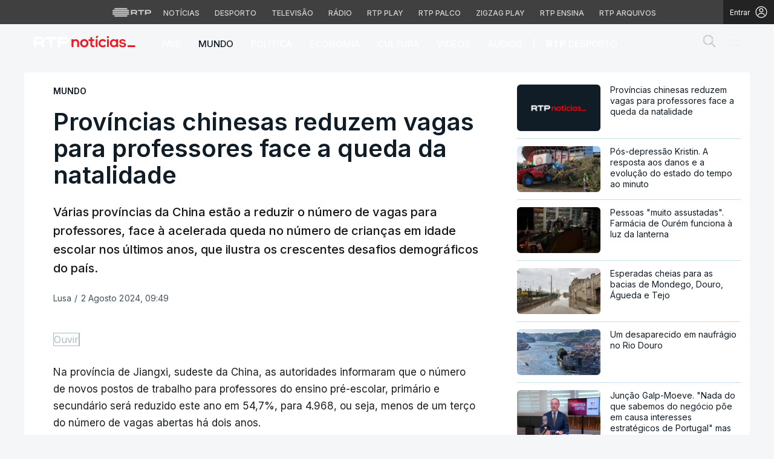

--- FILE ---
content_type: text/css
request_url: https://www.rtp.pt/noticias/css/estilos.css?v=20260130-1337
body_size: 251792
content:
/* Accessible skip link: visible on focus */
.skip-link {
	position: absolute;
	top: 0;
	left: 0;
	transform: translateY(-200%);
	background: #ffffff;
	color: #000000;
	padding: 8px 12px;
	border-radius: 2px;
	outline: 2px solid #000;
	text-decoration: none;
	z-index: 10000;
}
.skip-link:focus,
.skip-link:active {
	transform: translateY(0);
}
/*********************************************************************************************************************************************************************************************************************************
0. CSS Reset
1. Universal styles (typography, etc.)
2. Header & Nav styles
3. Main Body Content
4. Sidebar Content
5. Widget Content
6. Footer Content
7. Comments & Forms
8. Media Queries
*****************************************************************************************************************
*****************************************************************************************************************

/*********************************************************************************************************************************************************************************************************************************
0. CSS Reset
*********************************************************************************************************************************************************************************************************************************/
html,
body,
div,
span,
applet,
object,
iframe,
h1,
h2,
h3,
h4,
h5,
h6,
p,
blockquote,
pre,
a,
abbr,
acronym,
address,
big,
cite,
code,
del,
dfn,
em,
img,
ins,
kbd,
q,
s,
samp,
small,
strike,
strong,
sub,
sup,
tt,
var,
b,
u,
i,
center,
dl,
dt,
dd,
ol,
ul,
li,
fieldset,
form,
label,
legend,
table,
caption,
tbody,
tfoot,
thead,
tr,
th,
td,
article,
aside,
canvas,
details,
embed,
figure,
figcaption,
footer,
header,
hgroup,
menu,
nav,
output,
ruby,
section,
summary,
time,
mark,
audio,
video {
	margin: 0;
	padding: 0;
	border: 0;
	font-size: 100%;
	font: inherit;
}

/* HTML5 display-role reset for older browsers */
article,
aside,
details,
figcaption,
figure,
footer,
header,
hgroup,
menu,
nav,
section {
	display: block;
}

a[target="_blank"]:after {
	content: " (abre numa nova janela)";
	display: none;
}

/*body { font-size: calc(16px + 1vw);  line-height: calc(1.1em + 0.5vw);}*/
ol,
ul {
	list-style: none;
}

blockquote,
q {
	quotes: none;
}

blockquote:before,
blockquote:after,
q:before,
q:after {
	content: '';
	content: none;
}

table {
	border-collapse: collapse;
	border-spacing: 0;
}
button#mobile-dropdown {
    box-shadow: none;
}

/*********************************************************************************************************************************************************************************************************************************
1. Universal styles (typography, font-sizes, font-family, font-awesome, color, etc.)
*********************************************************************************************************************************************************************************************************************************/
html {
	font-size: 1rem;
	scroll-behavior: smooth;
	overflow-x: hidden;
}

body {
	color: #171D20;
	background-color: #F5F6F8;
	font-family: 'Inter', sans-serif !important;
	font-weight: normal;
	line-height: normal;
	overflow-x: hidden!important;
}

html,
body {
	-webkit-font-smoothing: antialiased;
	-moz-osx-font-smoothing: grayscale;
	position: relative;
	-webkit-overflow-scrolling: touch;
}
.badge-reportagem {
    display: none!important;
}
i.fa-solid.fa-ellipsis{
	background-image: url(https://cdn-images.rtp.pt/noticias/images/share-icon-gray.svg);
	font-size: 14px;
	color: #F1F0F0;
	width: 22px;
	height: 18px;
	display: inline-block;
	font-weight: 300;
	background-repeat: no-repeat;
}
.fal.fa-chevron-down{
	background-image: url(https://cdn-images.rtp.pt/noticias/images/chevron-down.svg);
	font-size: 14px;
	color: #F1F0F0;
	width: 44px;
	height: 44px;
	display: inline-block;
	font-weight: 300;
	background-repeat: no-repeat;
}
.fal.fa-chevron-up{
	background-image: url(https://cdn-images.rtp.pt/noticias/images/chevron-up.svg);
	font-size: 14px;
	color: #F1F0F0;
	width: 44px;
	height: 44px;
	display: inline-block;
	font-weight: 300;
	background-repeat: no-repeat;
}
i.fal.fa-search {
	background-image: url(https://cdn-images.rtp.pt/noticias/images/search.svg);
	font-size: 22px;
    color: #F1F0F0;
    margin-right: 10px;
    width: 20px;
    height: 20px;
    display: inline-block;
}
i.fal.fa-angle-down{
	background-image: url(https://cdn-images.rtp.pt/noticias/images/angle-down.svg);
	font-size: 14px;
    color: #F1F0F0;
    width: 12px;
    height: 5px;
    display: inline-block;
	font-weight: 300;
	background-repeat: no-repeat;
}
i.fal.fa-angle-up{
	background-image: url(https://cdn-images.rtp.pt/noticias/images/angle-down.svg);
	font-size: 14px;
    color: #F1F0F0;
     width: 12px;
    height: 5px;
    display: inline-block;
	font-weight: 300;
	background-repeat: no-repeat;
	transform: rotate(180deg);
}
i.fas.fa-play{
	background-image: url(https://cdn-images.rtp.pt/noticias/images/play.svg);
	font-size: 14px;
    color: #F1F0F0;
    width: 17px;
    height: 15px;
    display: inline-block;
	font-weight: 300;
	background-repeat: no-repeat;
}

i.fa.fa-volume-up{
	background-image: url(https://cdn-images.rtp.pt/noticias/images/volume-up.svg);
	font-size: 14px;
    color: #F1F0F0;
	width: 17px;
    height: 15px;
    display: inline-block;
	font-weight: 300;
	background-repeat: no-repeat;
}
.fa-facebook-f, i.fa-brands.fa-facebook-f{
	background-image: url(https://cdn-images.rtp.pt/noticias/images/facebook-f.svg);
	font-size: 14px;
    width: 16px;
    height: 16px;
	display: inline-block;
	font-weight: 300;
	background-repeat: no-repeat;
}
.fa-x-twitter{
	background-image: url(https://cdn-images.rtp.pt/noticias/images/twitter.svg);
	font-size: 14px;
    width: 24px;
    height: 24px;
	display: inline-block;
	font-weight: 300;
	background-repeat: no-repeat;
}
.fa-instagram{
	background-image: url(https://cdn-images.rtp.pt/noticias/images/instagram.svg);
	font-size: 14px;
    width: 24px;
    height: 24px;
	display: inline-block;
	font-weight: 300;
	background-repeat: no-repeat;
}
.fab.fa-youtube{
	background-image: url(https://cdn-images.rtp.pt/noticias/images/youtube.svg);
	font-size: 14px;
	background-color: #101C26;
	width: 24px;
	height: 24px;
	display: inline-block;
	font-weight: 300;
	background-repeat: no-repeat;
}
.fab.fa-flickr{
	background-image: url(https://cdn-images.rtp.pt/noticias/images/flickr.svg);
	font-size: 14px;
	background-color: #101C26;
	width: 24px;
	height: 24px;
	display: inline-block;
	font-weight: 300;
	background-repeat: no-repeat;
}
.facebook-icon {
    background-image: url(https://cdn-images.rtp.pt/noticias/images/facebook-side.svg);
    font-size: 14px;
    width: 24px;
    height: 24px;
    display: inline-block;
    font-weight: 300;
    background-repeat: no-repeat;
}
.fa-rss{
	background-image: url(https://cdn-images.rtp.pt/noticias/images/rss.svg);
	font-size: 14px;
	width: 24px;
	height: 24px;
	display: inline-block;
	font-weight: 300;
	background-repeat: no-repeat;
}
.fa-clock.date-clock{
	background-image: url(https://cdn-images.rtp.pt/noticias/images/clock.svg);
	font-size: 14px;
	color: #F1F0F0;
	width: 16px;
	height: 16px;
	display: inline-block;
	background-repeat: no-repeat;
	vertical-align: middle;
	padding-right: 6px;
    padding-bottom: 19px;
}

.fa-circle {
    background-image: url(https://cdn-images.rtp.pt/noticias/images/circle-check.svg);
    font-size: 14px;
    color: #F1F0F0;
    width: 16px;
    height: 8px;
    display: inline-block;
    background-repeat: no-repeat;
    vertical-align: middle;
}
.fa-camera {
	background-image: url(https://cdn-images.rtp.pt/noticias/images/camera.svg);
	font-size: 14px;
	color: #F1F0F0;
	width: 19px;
    height: 20px;
	display: inline-block;
	background-repeat: no-repeat;
}
.sidebar-social-networks .col-lg-6 .spacer .fa-brands.fa-whatsapp{
	background-image: url(https://cdn-images.rtp.pt/noticias/images/whatsapp-white.svg);
	font-size: 14px;
	background-color: transparent;
	width: 18px;
	height: 18px;
	display: inline-block;
	font-weight: 300;
	background-repeat: no-repeat;
}
.fa-brands.fa-whatsapp{
	background-image: url(https://cdn-images.rtp.pt/noticias/images/whatsapp.svg);
	font-size: 14px;
	background-color: transparent;
	width: 18px;
	height: 18px;
	display: inline-block;
	font-weight: 300;
	background-repeat: no-repeat;
}
.sidebar-social-networks i.fa-brands.fa-instagram{
	background-image: url(https://cdn-images.rtp.pt/noticias/images/instagram-side.svg);
	font-size: 14px;
	background-color: transparent;
	width: 18px;
	height: 18px;
	display: inline-block;
	font-weight: 300;
	background-repeat: no-repeat;
}
i.fab.fa-facebook{
	background-image: url(https://cdn-images.rtp.pt/noticias/images/facebook-side.svg);
	font-size: 14px;
	background-color: transparent;
	width: 16px;
	height: 16px;
	display: inline-block;
	font-weight: 300;
	background-repeat: no-repeat;
}
.sidebar-social-networks i.fab.fa-facebook{
	background-image: url(https://cdn-images.rtp.pt/noticias/images/facebook-side.svg);
	font-size: 14px;
	background-color: transparent;
	width: 20px;
	height: 20px;
	display: inline-block;
	font-weight: 300;
	background-repeat: no-repeat;
}
i.fa-brands.fa-threads{
	background-image: url(https://cdn-images.rtp.pt/noticias/images/threads.svg);
	font-size: 14px;
	background-color: transparent;
	width: 18px;
	height: 18px;
	display: inline-block;
	font-weight: 300;
	background-repeat: no-repeat;
}
i.fa-brands.fa-x-twitter{
	background-image: url(https://cdn-images.rtp.pt/noticias/images/twitter-side.svg);
	font-size: 14px;
	background-color: transparent;
	width: 18px;
	height: 19px;
	display: inline-block;
	font-weight: 300;
	background-repeat: no-repeat;
}
.redes-sociais i{margin:4px;}
.redes-sociais i.fa-regular.fa-share-from-square{
	background-image: url(https://cdn-images.rtp.pt/noticias/images/share-icon.svg);
	font-size: 14px;
	background-color: transparent;
	width: 22px;
	height: 20px;
	display: inline-block;
	font-weight: 300;
	background-repeat: no-repeat;
}
.redes-sociais i.fa-solid.fa-envelope{
	background-image: url(https://cdn-images.rtp.pt/noticias/images/mail.svg);
	font-size: 14px;
	background-color: transparent;
	width: 21px;
	height: 20px;
	display: inline-block;
	font-weight: 300;
	background-repeat: no-repeat;
}
.redes-sociais i.fa-solid.fa-envelope:hover{
	background-image: url(https://cdn-images.rtp.pt/noticias/images/mail_hover.svg);
}
.redes-sociais i.fa-brands.fa-x-twitter{
	background-image: url(https://cdn-images.rtp.pt/noticias/images/twitter.svg);
	font-size: 14px;
	background-color: transparent;
	width: 22px;
	height: 20px;
	display: inline-block;
	font-weight: 300;
	background-repeat: no-repeat;
}
.redes-sociais i.fa-brands.fa-x-twitter:hover{
	background-image: url(https://cdn-images.rtp.pt/noticias/images/twitter_hover.svg);
}
.social-icons-container ul.social-icons i.fa-brands.fa-x-twitter{
	
	background-image: url(https://cdn-images.rtp.pt/noticias/images/twitter-rounded.svg);
    background-color: transparent;
    width: 27px;
    height: 37px;
    display: inline-block;
    font-weight: 300;
    background-repeat: no-repeat;
    vertical-align: middle;
    font-size: 12px;
}
.redes-sociais .social-icons-container i.fa-brands.fa-x-twitter{
	background-image: url(https://cdn-images.rtp.pt/noticias/images/twitter.svg);
    background-color: transparent;
    width: 27px;
    height: 37px;
    display: inline-block;
    font-weight: 300;
    background-repeat: no-repeat;
    vertical-align: middle;
    font-size: 12px;
}
.redes-sociais .fa-brands.fa-facebook-f{
	background-image: url(https://cdn-images.rtp.pt/noticias/images/fa-facebook-f.svg);
	font-size: 14px;
	background-color: transparent;
	width: 16px;
	height: 16px;
	scale: 1.2;
	display: inline-block;
	font-weight: 300;
	background-repeat: no-repeat;
}
ul.social-icons i.fa-brands.fa-tiktok{
	background-image: url(https://cdn-images.rtp.pt/noticias/images/tiktok.svg);
	font-size: 14px;
	background-color: transparent;
	width: 24px;
	height: 24px;
	display: inline-block;
	font-weight: 300;
	background-repeat: no-repeat;
}
.social-icons-container ul.social-icons .facebook-icon {
    background-image: url(https://cdn-images.rtp.pt/noticias/images/facebook-f.svg);
    font-size: 14px;
    width: 24px;
    height: 24px;
    display: inline-block;
    font-weight: 300;
    background-repeat: no-repeat;
}
.redes-sociais .fa-brands.fa-facebook-f:hover{
	background-image: url(https://cdn-images.rtp.pt/noticias/images/fa-facebook-f-hover.svg);
}

.fa-solid.fa-print{
	background-image: url(https://cdn-images.rtp.pt/noticias/images/printer.svg);
	font-size: 14px;
	color: #F1F0F0;
	width: 23px;
    height: 21px;
	display: inline-block;
	background-repeat: no-repeat;
}
.fa-solid.fa-print:hover{
	background-image: url(https://cdn-images.rtp.pt/noticias/images/printer_hover.svg);
}
i.far.fa-check{
    background-image: url(https://cdn-images.rtp.pt/noticias/images/check.svg);
    font-size: 14px;
    color: #F1F0F0;
    width: 16px;
    height: 13px;
    display: inline-block;
    background-repeat: no-repeat;
}
.fal.fa-tv{
	background-image: url(https://cdn-images.rtp.pt/noticias/images/monitorplay.svg);
	font-size: 14px;
	color: #F1F0F0;
	width: 30px;
	height: 30px;
	display: inline-block;
	vertical-align: bottom;
}
.redes-sociais i.fa-brands.fa-whatsapp{
	background-image: url(https://cdn-images.rtp.pt/noticias/images/whatsapp.svg);
	font-size: 14px;
	color: #F1F0F0;
	width: 16px;
    height: 16px;
	display: inline-block;
	background-repeat: no-repeat;
}
.redes-sociais i.fa-brands.fa-whatsapp:hover{
	background-image: url(https://cdn-images.rtp.pt/noticias/images/whatsapp_hover.svg);
}
.redes-sociais i.fa-brands.fa-facebook-messenger{
	background-image: url(https://cdn-images.rtp.pt/noticias/images/fa-facebook-messenger.svg);
	font-size: 14px;
	color: #F1F0F0;
	width: 22px;
    height: 22px;
	display: inline-block;
	background-repeat: no-repeat;
}
.icon-icone_email {
	background-image: url(https://cdn-images.rtp.pt/noticias/images/mail.svg);
    width: 18px;
    height: 14px;
	display: inline-block;
	background-repeat: no-repeat;
}
.icon-icone_email_hover {
	background-image: url(https://cdn-images.rtp.pt/noticias/images/mail_hover.svg);
    width: 18px;
    height: 14px;
	display: inline-block;
	background-repeat: no-repeat;
}
span.fal.fa-bars{
	background-image: url(https://cdn-images.rtp.pt/noticias/images/bars.svg);
	font-size: 22px;
	color: #F1F0F0;
	width: 20px;
	height: 20px;
	display: inline-block;
}
.fa-times{
	background-image: url(https://cdn-images.rtp.pt/noticias/images/times.svg);
	font-size: 22px;
	color: #F1F0F0;
    width: 30px;
    height: 34px;
	display: inline-block;
	background-repeat: no-repeat;
}
/*
.icon-share{
	background-image: url(https://cdn-images.rtp.pt/noticias/images/share.svg);
	font-size: 22px;
	width: 22px;
	height: 21px;
	display: inline-block;
	background-repeat: no-repeat;
}*/
.redes-sociais i.fa-share-from-square{
	background-image: url(https://cdn-images.rtp.pt/noticias/images/share-icon.svg);
	font-size: 22px;
	width: 22px;
	height: 21px;
	display: inline-block;
	background-repeat: no-repeat;
}
footer .rounded_circle{
	background-color: transparent;
}
 .fa-facebook-f{
	vertical-align: initial;
}
.infographics .redes-sociais svg.svg-inline--fa.fa-facebook-messenger {
    color: #3E515C;
}

.strong {
	font-weight: bold;
}

.medium-weight {
	font-weight: 500;
}

.light-medium-weight {
	font-weight: 300;
}

.light-weight {
	font-weight: 100;
}

.normal-weight {
	font-weight: 400;
}

b {
	font-weight: bold;
}

section.main-article .bullets-manchete-single:first-child,
.border-top {
	border-top: 0px;
}

section.main-article .bullets-manchete-single {
	border-bottom: 0px;
}

.h7.text-lighter-gray time {
	display: none;
}

.h0 {
	font-size: 48px;
	font-weight: 600;
	line-height: 55.20px;
	padding: 12px 0;
}

.bullets-manchete-single time {
	display: none;
}

/*52px*/
h1 {
	font-size: 2.5rem;
}

/*40px*/
h2 {
	font-size: 2rem;
}

/*32px*/
h2.lead {
	font-size: 2.25rem;
	line-height: 40px;
}

/*36px*/
h3 {
	font-size: 1.75rem;
}

/*28px*/
h4 {
	font-size: 1.25rem;
}

/*20px*/
h4.side {
	font-size: 1.5rem;
}

/*24px*/
h4.footer,
span.footer {
	font-size: 1.5rem;
	line-height: 28px;
	display: block;
}

/*24px*/
h4.emfoco {
	font-size: 1.25rem;
	line-height: 22px;
}

/*20px*/
h4.desporto {
	font-size: 1.375rem;
	line-height: 34px;
}

/*22px*/

h5 {
	font-size: 1.125rem;
}

/*18px*/
h5.secundario {
	font-size: 1.125rem;
	line-height: 24px;
}

/*18px*/
h6 {
	font-size: 1rem;
}

/*16px*/
h6.secundario {
	font-size: 0.875rem;
	line-height: 14px;
}

/*14px*/
h6.lead {
	font-size: 0.875rem;
	line-height: 14px;
}

/*14px*/
.h7 {
	font-size: 0.75rem;
}

/*12px*/
.h8 {
	font-size: 0.625rem;
}

/*10px*/

/*newsletters*/
.newsletters-box {
	padding: 39px 56px;
	border-radius: 6px;
}

h2.newsletters,
h3.newsletters {
	padding-bottom: 8px;
	font-size: 1.875rem;
	line-height: normal;
	font-weight: bold;
}

.container.main-content h3.newsletters {
	color: #F1F0F0;
	font-size: 32px;
	font-style: normal;
	font-weight: 700;
	line-height: 100%;
	/* 32px */
}

/*30px*/
p.newsletters-left {
	color: #F1F0F0;
	color: color(display-p3 0.9451 0.9412 0.9412);
	font-family: 'Inter', sans-serif;
	font-size: 20px;
	font-style: normal;
	font-weight: 400;
	line-height: 150%;
	/* 30px */
}

/*20px*/
h4.newsletters {
	padding-bottom: 15px;
	font-size: 18px;
	line-height: 1.94;
	font-weight: bold;
}

/*18px*/
p.newsletters-right {
	font-size: 0.93rem;
	line-height: 20px;
	margin-bottom: 20px;
}

/*15px*/
.newsletters-box .icon-icone_email {
	margin-right: 12px;
}

.newsletters-box a {
	font-size: 16px;
	font-weight: bold;
}

/*****hover******/


.rmp-i:hover {
	color: rgba(255, 255, 255, 0.8) !important;
}

a:hover,
a:hover h4,
#desporto a h5:hover {
	text-decoration: none;
	color: #3E515C;
	transition: .2s ease;
	font-weight: 400;
}

div a:hover img {
	-webkit-filter: brightness(80%);
	-moz-filter: brightness(80%);
	-o-filter: brightness(80%);
	-ms-filter: brightness(80%);
	filter: brightness(80%);
	transition: all .6s;
}

a {
	color: #171718;
	text-decoration: none;
}

a.btn-link-newsletter {
	border-radius: 50px;
	background: #F1F0F0;
	color: #3E515C;
	display: flex;
	padding: 8px 24px;
	justify-content: center;
	align-items: center;
	gap: 10px;
}

a.btn-link-newsletter span {
	font-family: 'Inter', sans-serif;
	font-size: 14px;
	font-style: normal;
	font-weight: 700;
}

a.btn-link-noticias {
	color: #3E515C;
	background-color: #ffffff;
}

a.btn-primary-noticias {
	color: #fff;
	background-color: #3E515C;
	border-radius: 50px;
}

a.btn-primary-noticias:hover {
	background-color: #3E515C;
}

a.btn-danger-noticias {
	color: #fff;
	background-color: #ff3332;
}

a.btn-danger-noticias:hover {
	background-color: #F71919;
}

a.btn-secondary-noticias {
	color: #fff;
	background-color: #445660;
}

a.btn-secondary-noticias:hover {
	background-color: #3D4C54;
}

.btn-grd-info,
.btn-multimedia,
.btn-rever,
.btn-360,
.btn-play {
	background-color: #44565F;
}

.btn-outline-color {
	color: #3E515C;
	background-color: transparent;
	background-image: none;
	border-color: #3E515C;
}

#listagem_media .btn-outline-color {
	color: #c8d3d9;
	background-color: transparent;
	background-image: none;
	border-color: #c8d3d9;
	margin-top: 55px;
	margin-bottom: 81px;
}

/*última hora*/
.small,
small {
	font-size: 0.75rem;
	line-height: 14px;
	margin-bottom: .5rem !important;
	margin-top: .5rem !important;
}

/*12px*/
p {
	font-size: 1.125rem;
	line-height: 30px;
}

/*18px*/
p.relacionados {
	font-size: 1.125rem;
	line-height: 22px;
	color: #121618;
}

/*18px*/
.lead {
	font-size: 1.125rem;
	line-height: 24px;
}

/*18px*/

figure {
	margin-bottom: 0px;
}

.wrap {
	width: 100%;
}

.meta,
.cutzone-block1-layout1 .meta,
.page_gallery.social .meta {
	position: absolute;
	bottom: 0;
	left: 0;
	z-index: 2;
}

.page_gallery.social .article_topic.text-color {
	color: #F1F0F0;
	font-size: 14px;
	font-weight: 600;
	text-transform: uppercase;
	display: inline-block;
}
.article_topic.text-color span{
	color: #101C26;
	font-size: 14px;
	font-style: normal;
	font-weight: 600;
	line-height: normal;
	text-transform: uppercase;
}
#articles-container .list-article-report .container {
    padding-left: 0;
    padding-right: 0;
}
article span.text-direto .article_topic.text-color span, .article-topic.text-direto span {
	color:#EC0020;
	font-size: 14px;
	font-style: normal;
	font-weight: 600;
	line-height: normal;
	text-transform: uppercase;
}

.page_gallery #mediaCarousel span.publish_date {
	margin-top: 0px;
	margin-bottom: 16px;
}
.container.main-content section.sidebar time.timeago{
	margin-top: 0px;
}
.page_gallery.social h2.main-title.text-color {
	color: #F1F0F0;
	font-size: 32px;
	font-weight: 600;
	line-height: 36.80px;
	padding-top: 12px;
	padding-bottom: 16px;
}

.container.main-content .page_gallery.social .publish_date time.timeago {
	color: #F1F0F0;
	font-size: 14px;
	font-weight: 400;
}

.meta.media-highlights {
	padding: 40px 50px;
}

.meta.media-highlights h5 a,
.meta.media-highlights h5 a:hover {
	color: #ffffff;
}

.meta figcaption .btn {
	font-size: 12px;
}

.meta.em-foco {
	padding: 20px 20px;
}

.meta.em-foco h4,
.meta.em-foco p {
	line-height: 1.1;
	padding-top: 7px;
}

.meta.em-foco h6 {
	line-height: 1.25;
	padding-top: 12px;
}

.d-inline-grid {
	display: inline-grid;
}

.sticky_top {
	position: sticky;
	top: 0;
}

section.sticky-top.rightCol {
	padding-top: 20px;
}

#listagem_media h6.secundario {
	color: #c8d3d9;
	line-height: normal;
}

#listagem_media .meta {
	padding: 25px 50px;
}

.page_gallery.social #listagem_media .meta {
	padding: 30px 50px;
}

#listagem_media section.sticky-top.rightCol {
	padding-top: 0;
}

#listagem_media .sidebar_articles {
	margin-top: 0px;
}

#listagem_media span.topics {
	font-size: 12px;
	margin-right: 10px;
}

/*#listagem_media .layout-dark*/
/*desporto*/
/* esta classe é demasiado genérica está afetar o site desporto todo
span.artigo-categoria-desporto a{
display: -webkit-inline-box!important;
display: -ms-inline-flexbox!important;
display: inline-flex!important;
font-size: 0.75rem;
line-height: 14px;
margin-bottom: .5rem!important;
margin-top: .9rem!important;
}
*/

.nmt-20 {
	margin-top: -20px;
}

.margin-top-8 {
	margin-top: 8px
}

.margin-top-10 {
	margin-top: 10px
}

.margin-top-15 {
	margin-top: 15px
}

.margin-top-20 {
	margin-top: 20px;
}

.margin-top-25 {
	margin-top: 25px;
}

.margin-top-30 {
	margin-top: 30px;
}

.margin-top-50 {
	margin-top: 50px;
}

.margin-bottom-8 {
	margin-bottom: 8px;
}

.margin-bottom-10 {
	margin-bottom: 10px;
}

.margin-bottom-15 {
	margin-bottom: 15px;
}

.margin-bottom-20 {
	margin-bottom: 20px;
}

.margin-bottom-25 {
	margin-bottom: 25px;
}

.margin-bottom-30 {
	margin-bottom: 30px;
}

.margin-bottom-50 {
	margin-bottom: 50px;
}

.padding-bottom-8 {
	padding-bottom: 8px;
}

.padding-bottom-10 {
	padding-bottom: 10px;
}

.padding-bottom-12 {
	padding-bottom: 12px;
}

.padding-bottom-15 {
	padding-bottom: 15px;
}

.padding-bottom-20 {
	padding-bottom: 20px;
}

.padding-bottom-30 {
	padding-bottom: 30px;
}

.padding-bottom-50 {
	padding-bottom: 50px;
}

.padding-top-8 {
	padding-top: 8px;
}

.padding-top-10 {
	padding-top: 10px;
}

.padding-top-12 {
	padding-top: 12px;
}

.padding-top-15 {
	padding-top: 15px;
}

.padding-top-20 {
	padding-top: 20px;
}

.padding-top-30 {
	padding-top: 30px;
}

body#desporto .icon-share {
	color: #a1b91c;
}

body#desporto div.worldnav-header.bg-color-navbar,
body#desporto nav span.navbar-text {
	background-color: #a1b91c;
	color: #000000;
}

nav#navbarSecondarySport li.nav-item span,
li.nav-item span {
	color: #ffffff;
}

div.worldnav-header.bg-color-navbar::after,
body nav span.navbar-text {
	background-color: #3E515C;
	color: #ffffff;
}

#desporto .text-color {
	color: #a1b91c
}

#dossier .text-color,
#artigo .text-color,
article span.text-color {
	color: #101C26;
}

#desporto .cor_fundo_img_before {
	background-color: #a1b91c;
}

.cor_fundo_img_before {
	position: absolute;
	width: 100vw;
	height: 220px;
	z-index: -1;
	background-color: #3E515C;
}

.cor_fundo_img {
	background-color: #3E515C;
}

.cor_fundo_img::after {
	background-color: #fff;
	content: '';
	display: block;
	position: absolute;
	left: 0;
	right: 0;
	height: 73px;
	bottom: -1px;
}

/* COLOR */
.transparency {
	background-color: rgba(255, 255, 255, .46);
}

.bg-color {
	background-color: #ffffff
}

.bg-dark-blue {
	background-color: #101C26 !important;
}

.bg-gradient-dark-blue {
	/* Fallback solid color */
	background-color: #112D48;
	/* sRGB gradient fallback */
	background-image: linear-gradient(90deg, #112D48 0%, #0A3451 100%);
	/* Wide‑gamut (Display-P3) gradient (ignored by browsers that don't support it) */
	background-image: linear-gradient(90deg, color(display-p3 0.0941 0.1725 0.2745) 0%, color(display-p3 0.0902 0.2 0.3098) 100%);
}

.bg-darkest-blue {
	background: var(--Noticias-dark, #101C26);
	background: var(--Noticias-dark, color(display-p3 0.0745 0.1098 0.1451));
}

.bg-green {
	background-color: #A5CC7E;
}

.bg-gray-darker {
	background-color: #131C25;
}

.bg-gray-light {
	background-color: #F5F6F8;
}

.bg-dark-yellow {
	background-color: #a1b91c !important;
}

.bg-light-red {
	background-color: #FF3333;
}

.bg-red {
	background-color: #E5272A !important;
}

.bg-subscribe {
	background: #D81A2D;
	padding: 6px 12px;
	margin-top: 12px;
	border-radius: 30px;
	font-style: normal;
	font-weight: 700;
	line-height: normal;
	letter-spacing: 0.12px;
	text-transform: uppercase;
	color: #F1F0F0 !important;
}

.bg-subscribe span {
	line-height: 21px;
}

.bg-subscribe i {
	font-size: 20px;
}

.bg-black {
	background-color: #1e2326;
}

.bg-table {
	background-color: #DFE8EC !important;
}

.bg-gray {
	background-color: #44565F;
}

.bg-footer {
	background-color: #101C26;
}

.text-blue {
	color: #0017E0 !important;
}

.text-blue-light {
	color: #101C26 !important;
}

.text-lighter-gray {
	color: #5C727B !important;
}

.text-light,
.text-light a {
	color: #DFE8EC;
}

.text-light-danger {
	color: #FF3333;
}

.text-light-red {
	color: #E5272A;
}

.text-gray {
	color: #44565F;
}

.text-light-gray {
	color: #A4B7C0;
}

.text-footer {
	color: #bcc8cf;
}

.text-black {
	color: #171D20;
}

.text-autor {
	color: #5C727B;
}

.text-red {
	color: #EC0020;
}

.gradient {
	background: -moz-linear-gradient(top, rgba(241, 245, 247, 0.65) 0%, rgba(223, 232, 236, 0.65) 100%);
	/* FF3.6-15 */
	background: -webkit-linear-gradient(top, rgba(241, 245, 247, 0.65) 0%, rgba(223, 232, 236, 0.65) 100%);
	/* Chrome10-25,Safari5.1-6 */
	background: linear-gradient(to bottom, rgba(241, 245, 247, 0.65) 0%, rgba(223, 232, 236, 0.65) 100%);
	/* W3C, IE10+, FF16+, Cgome26+, Opera12+, Safari7+ */
	filter: progid:DXImageTransform.Microsoft.gradient(startColorstr='#a6f1f5f7', endColorstr='#a6dfe8ec', GradientType=0);
	/* IE6-9 */
}

.full-width {
	width: 100%;
}

#desporto .sidebar hr {
	margin: 13px 0;
}

.border-bottom-red {
	border-bottom: 2px solid #EA1A1A;
}

.border-top-red {
	border-bottom: 2px solid #EA1A1A;
}

hr {
	margin-top: 20px;
	margin-bottom: 20px;
	border-top: 1px solid #C8D3D9;
}

hr.headlines {
	margin-top: 0;
	margin-bottom: 0;
	padding-top: 20px;
}
.sidebar h2.side.text-blue-light.medium-weight{
	margin-top: 20px;
	margin-bottom: 12px;
}
.sidebar-opinion hr {
	margin: 15px 0
}

#listagem_media hr {
	border-top: 1px solid #44565F
}

.hr-menu {
	border-top: 1px solid #C8D3D9;
	width: 68%;
	opacity: 0.2;
	margin-left: 1.5rem;
}

.z-index1 {
	z-index: 1;
}

.newsletters-box {
	background-size: auto 140px;
}

.newsletter-box .btn {
	font-size: 0.857rem;
	padding: 8px 17px;
	font-weight: 500;
	line-height: 1.43;
}

.btn {
	color: #F1F0F0;
	font-size: 14px;
	font-weight: 700;
	text-transform: uppercase;
	line-height: 20px;
}

#listagem_media.bg-black .leaderboard-pub-advert,
#listagem_media.bg-black .billboard-pub-advert {
	background-color: #888d8e;
}


.pub-frame.leaderboard-pub-advert {
	padding-top: 20px;
	background-color: #f5f6f8;
}

.pub-frame.leaderboard-pub-advert section {
	position: relative;
	background-color: #eaedee;
	padding-bottom: 20px;
	padding-top: 20px;
}

.article-text ul:not(.carousel-indicators) {
	list-style-type: disc !important;
	padding-inline-start: 40px !important;
}

.article-text ol:not(.carousel-indicators) {
	list-style-type: decimal !important;
	padding-inline-start: 40px !important;
}

article .article-text img {
	width: 100%;
	padding-top: 30px;
	padding-bottom: 30px;
}

article .article-text p {
	margin-bottom: 20px;
}

article .twitter-tweet.twitter-tweet-rendered {
	margin: auto;
}

.artigo-data time {
	color: #44565F;
}

#listagem_media .artigo-data time,
#listagem_audios .artigo-data time,
#listagem_media span.vertical-bar {
	color: #A9BBC4;
}


#listagem_media.bg-black .pub-frame.leaderboard-pub-advert section {
	background-color: #888d8e;
}

.leaderboard-pub-advert span {
	position: absolute;
	font-size: 9px;
	right: 6px;
	top: 5px;
	font-weight: 500;
	color: #a9bbc4;
	text-transform: uppercase;
}

.billboard-pub-advert {
	background-color: #eaedee;
	padding-bottom: 20px;
	padding-top: 10px;
}

.main-content .billboard-pub-advert {
	margin-bottom: 20px;
}

.main-content img.img-fluid.w-100 {
	border-radius: 6px;
	background: lightgray 50% cover no-repeat;
}

.billboard-pub-advert span {
	font-size: 9px;
	text-align: right;
	font-weight: 500;
	color: #a9bbc4;
	display: block;
	text-transform: uppercase;
}

.mrec-pub-advert {
	background-color: #eaedee;
	padding-bottom: 30px;
	padding-top: 30px;
	padding-left: 0px;
	padding-right: 0px;
}

.mrec-pub-advert span {
	font-size: 9px;
	text-align: right;
	font-weight: 500;
	color: #a9bbc4;
	display: block;
	text-transform: uppercase;
	position: absolute;
	top: 10px;
	right: 10px;
}

.sticky-top .mrec-pub-advert.margin-bottom-30 {
	margin-bottom: 0 !important;
}

.bg-overlay-mask {
	width: 100%;
	height: 100%;
	background: rgba(0, 0, 0, 0.1);
	position: fixed;
	top: 0;
	z-index: 998;
	display: none;
}

.modal_1 {
	position: fixed;
	top: 0;
	right: 0;
	bottom: 0;
	left: 0;
	display: none;
	margin-top: 60px;
	z-index: 30000;
}

.visually-hidden {
	position: absolute;
	width: 1px;
	height: 1px;
	padding: 0;
	margin: -1px;
	overflow: hidden;
	clip: rect(0, 0, 0, 0);
	white-space: nowrap;
	/* Prevent the text from wrapping */
	border: 0;
}

@media screen and (min-width: 992px) {
	.pstn-relative-md {
		position: relative;
	}

	.pstn-absolute-md {
		position: absolute !important;
	}

	.modal_1 {
		margin-top: 0;
		padding-top: 60px;
	}
}


button.btn.btn-danger {
	/* IE10+ */
	background-image: -ms-linear-gradient(top, #E5272A 0%, #D21F22 100%);
	/* Mozilla Firefox */
	background-image: -moz-linear-gradient(top, #E5272A 0%, #D21F22 100%);
	/* Opera */
	background-image: -o-linear-gradient(top, #E5272A 0%, #D21F22 100%);
	/* Webkit (Safari/Chrome 10) */
	background-image: -webkit-gradient(linear, left top, left bottom, color-stop(0, #E5272A), color-stop(100, #D21F22));
	/* Webkit (Chrome 11+) */
	background-image: -webkit-linear-gradient(top, #E5272A 0%, #D21F22 100%);
	/* W3C Markup */
	background-image: linear-gradient(to bottom, #E5272A 0%, #D21F22 100%);
	border-color: transparent;
}

button.btn.btn-primary {
	/* IE10+ */
	background-image: -ms-linear-gradient(top, #254AF6 0%, #0F20D0 100%);
	/* Mozilla Firefox */
	background-image: -moz-linear-gradient(top, #254AF6 0%, #0F20D0 100%);
	/* Opera */
	background-image: -o-linear-gradient(top, #254AF6 0%, #0F20D0 100%);
	/* Webkit (Safari/Chrome 10) */
	background-image: -webkit-gradient(linear, left top, left bottom, color-stop(0, #254AF6), color-stop(100, #0F20D0));
	/* Webkit (Chrome 11+) */
	background-image: -webkit-linear-gradient(top, #254AF6 0%, #0F20D0 100%);
	/* W3C Markup */
	background-image: linear-gradient(to bottom, #254AF6 0%, #0F20D0 100%);
	border-color: transparent;
}

button.btn.btn-blue {
	background: linear-gradient(270deg, #17334F 0%, #182C46 100%);
	color: #F1F0F0;
	font-size: 14px;
	font-weight: 700;
	text-transform: uppercase;
	line-height: 20px;
	padding: 8px 30px;
	margin-top: 40px;
	border-radius: 50px;
}

.gradient_readButton {
	position: relative;
	bottom: 52px;
	padding-top: 0px;
	padding-bottom: 0px;
	background: -moz-linear-gradient(top, rgba(30, 35, 38, 0) 0%, rgba(23, 29, 32, 1) 100%);
	/* FF3.6-15 */
	background: -webkit-linear-gradient(top, rgba(30, 35, 38, 0) 0%, rgba(23, 29, 32, 1) 100%);
	/* Chrome10-25,Safari5.1-6 */
	background: linear-gradient(to bottom, rgba(30, 35, 38, 0) 0%, rgba(23, 29, 32, 1) 100%);
	/* W3C, IE10+, FF16+, Chrome26+, Opera12+, Safari7+ */
	filter: progid:DXImageTransform.Microsoft.gradient(startColorstr='#00000000', endColorstr='#a6000000', GradientType=0);
	/* IE6-8 */
}

.white_gradient_readButton {
	position: relative;
	bottom: 52px;
	padding-bottom: 0px;
	background: -moz-linear-gradient(top, rgba(255, 255, 255, 0) 0%, rgba(255, 255, 255, 1) 100%);
	/* FF3.6-15 */
	background: -webkit-linear-gradient(top, rgba(255, 255, 255, 0) 0%, rgba(255, 255, 255, 1) 100%);
	/* Chrome10-25,Safari5.1-6 */
	background: linear-gradient(to bottom, rgba(255, 255, 255, 0) 0%, rgba(255, 255, 255, 1) 100%);
	/* W3C, IE10+, FF16+, Chrome26+, Opera12+, Safari7+ */
	filter: progid:DXImageTransform.Microsoft.gradient(startColorstr='#00000000', endColorstr='#a6000000', GradientType=0);
	/* IE6-8 */
}

.bg-light-red .fa-dot-circle {
	position: relative;
	color: #fe9191;
	right: 4px;
	border-radius: 30px;
	background: -moz-radial-gradient(center, ellipse cover, rgba(255, 255, 255, 1) 0%, rgba(255, 255, 255, 0) 100%);
	/* FF3.6-15 */
	background: -webkit-radial-gradient(center, ellipse cover, rgba(255, 255, 255, 1) 0%, rgba(255, 255, 255, 0) 100%);
	/* Chrome10-25,Safari5.1-6 */
	background: radial-gradient(ellipse at center, rgba(255, 255, 255, 1) 0%, rgba(255, 255, 255, 0) 100%);
	/* W3C, IE10+, FF16+, Chrome26+, Opera12+, Safari7+ */
	filter: progid:DXImageTransform.Microsoft.gradient(startColorstr='#ffffff', endColorstr='#00ffffff', GradientType=1);
	/* IE6-8 fallback on horizontal gradient */
}

.fa-stack {
	display: inline-grid;
}

/*********************************************************************************************************************************************************************************************************************************
2. Header & Nav styles
*****************************************************************************************************************************************************************************
****************************************************/
nav a:hover span.worldnav-logo img,
nav a.worldnav-header-logo:hover img {
	filter: inherit;
}

#articles-container .list-article-live .see-full-article-container {
	border-bottom: 3px solid #EA1A1A;
}

#articles-container div.rmp-poster,
#articles-container div.rmp-container {
	border-radius: 6px;
}

div.rmp-container {
	background-color: transparent !important;
	width: 100% !important;
	border-top-left-radius: 6px;
	border-top-right-radius: 6px;
}

#articles-container .list-article-report .see-full-article-container {
	border-bottom: 3px solid #44565f;
}

#articles-container .list-article-live {
	border-top: 3px solid #EA1A1A;
}

#articles-container .list-article-report {
	border-top: 3px solid #44565f;
}

.badge {
	border-radius: 30px !important;
	padding: 6px 12px;
	color: #F1F0F0;
	font-size: 12px;
	font-weight: 700;
	text-transform: uppercase;
	letter-spacing: 0.12px;
}

.list-article-live .badge-direto,
.badge-direto {
	background: linear-gradient(92deg, #D40025 1.76%, #F0002C 99.19%);
	background: linear-gradient(92deg, color(display-p3 0.7608 0.1176 0.1804) 1.76%, color(display-p3 0.8627 0.1412 0.2118) 99.19%);
	border-radius: 30px !important;
	color: #F1F0F0;
	font-weight: 600;
	margin-right: 8px;
	padding: 6px 12px;
}

.moments-article-live-sidebar-players .container.padding-top-20 {
	padding-top: 0;
}

.moments-article-live-sidebar-players h4 {
	font-size: 16px;
	font-weight: 500;
}

.moments-article-live-sidebar-players p {
	font-size: 14px;
	font-weight: 400;
}

#content-live-ajax .badge-direto {
	color: #EA1A1A;
	background-color: transparent;
	margin-right: 8px;
	font-size: 14px;
	font-weight: 500;
	margin-left: 9px;
	padding-top: 30px;
}
#content-live-ajax .badge-direto-momentos {
    color: #EA1A1A;
    background-color: transparent;
    margin-right: 8px;
    font-size: 14px;
    font-weight: 500;
    margin-left: 9px;
    padding-top: 10px;
    padding-bottom: 10px;
}
.artigo_live_momentos .hidden-content .hidden-content-btn {
	text-decoration: none;
}
.artigo_live_momentos b.text-uppercase.key-moments {
    color: var(--cinza-darker, #39525D);
    font-family: Inter;
    font-size: 17px;
    font-style: normal;
    font-weight: 700;
    line-height: 47px;
    letter-spacing: 0.17px;
    text-transform: uppercase;
}
#content-live-ajax div.bg-color{
	padding: 32px 33px;
}
 .moments_key_moment_article .article-main-title h2,  .moments_moment_article #article-content-header h2{
	color:  #101C26;
	font-size: 20px;
	font-style: normal;
	font-weight: 600;
	line-height: 135%; /* 27px */
}
.artigo_live_momentos #content-live-ajax .badge-direto-momentos {
	color:#EC0020;
	font-family: Inter;
	font-size: 17px;
	font-style: normal;
	font-weight: 700;
	line-height: 125%; /* 21.25px */
	letter-spacing: 0.17px;
	text-transform: uppercase;
	margin-left: 9px;
	padding-top: 10px;
	padding-bottom: 10px;
}
article.artigo_live_momentos .article-text i.fas.fa-circle {
    font-style: normal;
    margin-right: -3px;
    vertical-align: middle;
}
.artigo_live_momentos .badge-direto {
	color: #F1F0F0;
	background-color: #ff3333;
	margin-right: 8px;
}

.moments_moment_article section.padding-bottom-12.padding-top-12.bg-color {
	padding-top: 30px;
}

.media-highlights .badge {
	margin-top: 15px;
}
.col-12.col-sm-6.padding-bottom-20 .media-highlights .badge {
    margin-top: 0;
    margin-bottom: 15px;
}
.modulo_player_audio .rmp-control-bar.rmp-color-bg {
    background: linear-gradient(transparent) !important;
}

.list-article-report .badge-reportagem,
.badge-reportagem {
	color: #F1F0F0;
	font-size: 12px;
	font-weight: 700;
	text-transform: uppercase;
	letter-spacing: 0.12px;
	background: linear-gradient(270deg, #17334F 0%, #182C46 100%);
	margin-right: 8px;
}

h4.dossier-title {
	margin-top: 12px;
	color: #171718;
	font-size: 20px;
	font-weight: 500;
	line-height: 25px;
}


.list-article-report .text-color {
	color: #44565f !important;
}

.list-article-live .text-color {
	color: #EA1A1A !important;
}

#navbarSecondarySport li.nav-item.active a.nav-link,
#navbarSecondarySport .navbar-nav .nav-link:hover {
	color: #181303;
	background-color: #eeeeee;
	border-top-left-radius: 2px;
	border-top-right-radius: 2px;
}

#navbarSecondary li.nav-item.active a.nav-link,
#navbarSecondary .navbar-nav .nav-link:hover {
	color: #3E515C;
	background-color: #F4F6F7;
	border-top-left-radius: 2px;
	border-top-right-radius: 2px;
}

nav#navbarSecondarySport {
	background-color: #a1b91c;
}

nav#navbarSecondarySport .dropdown-item:focus,
nav #navbarSecondarySport .dropdown-item:hover {
	color: #000;
	text-decoration: none;
	background-color: #a1b91c;
}

#navbarSecondarySport .dropdown-menu.dropdown-menu-right.dropdown-default.show .dropdown-item:hover,
.dropdown-menu.dropdown-menu-right.dropdown-default.show .dropdown-item:focus,
.dropdown-menu.dropdown-menu-right.dropdown-default.show .dropdown-item:hover {
	background-color: #263238;
	color: #ffffff;
	opacity: 0.98;
}

nav #navbarSecondarySport ul li div.dropdown-menu.w-100.show {
	text-align: center;
	padding: 0;
	border: 0;
	border-radius: 0;
	margin: 0;
	background: linear-gradient(to top, rgba(0, 0, 0, 0.77), #000000);
	width: 100vw !important;
	left: 50%;
	right: 50%;
	margin-left: -50vw;
	margin-right: -50vw;
}

li.nav-item.dropdown.position-static.show a#navbarSecondarySport {
	background-color: #000;
	color: #fff;
}

a.worldnav-header-logo img.uninav-logo {
	margin-right: 15px;
	margin-bottom: 2.2px;
}

.nav>li.dropdown.open {
	position: static;
}

.nav>li.dropdown.open .dropdown-menu {
	display: table;
	width: 100%;
	text-align: center;
	left: 0;
	right: 0;
	background-color: rgba(0, 0, 0, 0.77);
}

.dropdown-menu>li {
	display: inline-block;
}

@media (min-width: 1024px) {
	li.open>.uninav-menu-panel {
		display: block;
		pointer-events: all;
		opacity: 1;
		transition: all 0.2s ease-in-out;
		z-index: 2002 !important;
	}
}

div.uninav-breaking-wrapper div.container {
	padding-right: 0;
	padding-left: 0;
}

.uninav-positioner .uninav-wrapper .container {
	padding: 0;
}

#listagem_media div.nav.listagem_media {
	overflow-x: scroll;
}

#listagem_media .navbar-light .navbar-nav .active>.nav-link,
#listagem_media .navbar-light .navbar-nav .nav-link.active,
#listagem_media .navbar-light .navbar-nav .nav-link.show,
#listagem_media .navbar-light .navbar-nav .show>.nav-link {
	color: #DFE8EC;
}

.bg-black h1,
.bg-black h1 a,
.bg-black a h5 {
	color: #DFE8EC;
}

.bg-black h1 a:hover,
.bg-black a:hover h5 {
	color: #ffffff;
}

#listagem_media .piped li {
	border-left: 1px solid #37474F;
}

nav #navbarSecondary ul li.nav-item.dropdown .dropdown-toggle:after,
nav #navbarSecondarySport ul li.nav-item.dropdown .dropdown-toggle:after {
	display: none;
}

#desporto nav #navbarSecondary ul li.nav-item.dropdown .nav-link.dropdown-toggle svg {
	font-size: 24px;
	color: #000;
}

nav #navbarSecondary ul li.nav-item.dropdown .nav-link.dropdown-toggle svg {
	font-size: 24px;
	color: #ffffff;
}

nav #navbarSecondarySport ul li.nav-item.dropdown .nav-link.dropdown-toggle svg {
	font-size: 24px;
	color: #37474F;
}

/*nav #navbarSecondary div.dropdown-menu.dropdown-menu-right.dropdown-default.show, nav #navbarSecondarySport div.dropdown-menu.dropdown-menu-right.dropdown-default.show{	background-color: #263238; right: 0; left: auto; color: #ffffff; opacity: 0.98;}*/

nav .dropdown-item:focus,
.dropdown-item:hover .dropdown-item:hover {
	color: #98ADB8;
	text-decoration: none;
	background-color: transparent;
}


nav .dropdown-item {
	display: block;
	width: 535px;
	padding: .25rem 1.5rem;
	clear: both;
	color: #ffffff;
	text-align: left;
	white-space: nowrap;
	border: 0;
	font-size: 18px;
	text-transform: none;
}

div.dropdown-menu.dropdown-menu-right.dropdown-default.show .small a.dropdown-item {
	color: #9babb4;
	font-size: 14px;
	font-weight: normal;
}

nav #navbarSecondarySport ul li div.dropdown-menu.w-100.show a.dropdown-item {
	display: inline-block;
	padding: 22px 13px;
	clear: both;
	text-align: inherit;
	white-space: nowrap;
	border: 0;
	text-transform: uppercase;
	width: initial;
	color: #fff;
	font-weight: 500;
	font-size: 1rem;
}

nav #navbarSecondary .btn,
nav #navbarSecondarySport .btn {
	border-radius: .25rem;
}

nav #navbarSecondary .app_button,
nav #navbarSecondarySport .app_button {
	font-size: 21px;
	padding: 7px 15px;
}

nav #navbarSecondary .app_button span,
nav #navbarSecondarySport .app_button span {
	text-transform: capitalize;
	font-weight: 400;
	font-size: 1rem;
}

.piped li {
	border-left: 1px solid rgba(0, 0, 0, .2);
}

.piped li:first-child {
	border-left: none;
}


.worldnav-logo img {
	height: 17px;
}

.worldnav-header-logo {
	display: contents;
}

span.worldnav-logo {
	display: inline-flex;
}

.worldnav-logo-text {
	font-weight: 300;
	font-size: 22.5px;
	vertical-align: baseline;
	line-height: 1.2;
}

.worldnav-header .page-name {
	font-size: 35px
}

.vertical_align_middle {
	vertical-align: super;
}

.align_vertical_middle {
	margin-top: auto;
	margin-bottom: auto;
}

.navbar-light .navbar-text {
	font-size: 13px;
	font-weight: 400;
}

#listagem_media div#navbarNav ul.navbar-nav li.nav-item.active a.nav-link,
#listagem_media div#navbarNav ul.navbar-nav li.nav-item a.nav-link:hover {
	margin: 0px 0px;
	padding: 13px 22px;
}

#listagem_media div#navbarNav ul.navbar-nav li.nav-item a.nav-link {
	padding: 13px 22px;
	color: #DFE8EC;
}

div#navbarNav ul.navbar-nav li.nav-item.active a.nav-link,
div#navbarNav ul.navbar-nav li.nav-item a.nav-link:hover {
	border-bottom: 0;
}

div#navbarNav ul.navbar-nav li.nav-item a.nav-link {
	padding: 5px 17px;
}

/*navbar dossier*/
nav.dossier {
	text-transform: uppercase;
	font-size: 1rem;
}

.navbar-light .navbar-nav .nav-link {
	color: #37474F;
	padding: 6px 15px;
	font-weight: 500;
	font-size: 0.875rem;
	margin: 2px 0;
}

#listagem_videos .navbar-light .navbar-nav .active>.nav-link,
#listagem_videos .navbar-light .navbar-nav .nav-link.show,
#listagem_videos .navbar-light .navbar-nav .show>.nav-link {
	border-bottom: 3px solid #3E515C;
}
#listagem_media .autor-meta .info-block,
#listagem_media .article_topic.text-color span,
#listagem_media article span.text-color,
#listagem_videos article span.text-color,
#listagem_videos .autor-meta .info-block,
#listagem_videos .article_topic.text-color span{
	color: #A9BBC4;
	font-size: 14px;
	font-weight: 600;
}

#listagem_audios .navbar-light .navbar-nav .active>.nav-link,
#listagem_audios .navbar-light .navbar-nav .nav-link.show,
#listagem_audios .navbar-light .navbar-nav .show>.nav-link {
	border-bottom: 3px solid #E5272A;
}

.bg-black .navbar-light .navbar-nav .nav-link {
	margin-right: 40px;
	margin-bottom: 0px;
	padding: 20px 0px 15px 0px;
	color: #9BABB4;
}


.meta.highlights .badge.badge-reportagem.text-uppercase {
	padding-left: 12px;
	padding-right: 12px;
	padding-top: 6px;
	padding-bottom: 6px;
	background: linear-gradient(90deg, #1F3249 0%, #1C465F 100%);
	border-radius: 30px !important;
	justify-content: center;
	align-items: center;
	gap: 10px;
	display: inline-flex
}

.playlist-item .badge {
	margin-top: 0;
}

.navbar-white .navbar-nav .nav-link {
	color: #ffffff;
	padding: 6px 32px;
	margin-bottom: 9px;
}

.navbar-white .navbar-nav .active>.nav-link,
.navbar-white .navbar-nav .nav-link.show,
.navbar-white .navbar-nav .show>.nav-link,
.navbar-white .navbar-nav .nav-link:focus {
	border-bottom: 3px solid #ffffff;
	font-weight: 500;
}

.navbar-white .navbar-nav .nav-link:hover {
	border-bottom: 3px solid #ffffff;
}

.navbar-white li {
	border-right: 1px solid white;
	height: 30px;
	margin: 4px 0;
}

nav.navbar.navbar_listagem {
	padding: 0px;
}

nav.navbar.navbar_listagem .navbar-nav a.nav-link {
	padding: 12px 22px;
	font-size: 1rem;
	font-weight: 500;
}

.navbar-nav .active>.nav-link,
.navbar-nav .nav-link.active,
.navbar-nav .nav-link.show,
.navbar-nav .show>.nav-link,
.navbar-nav .nav-link:hover {
	color: #ffffff;
}

.mundial-2022 .secundary-navbar-desktop {
	background-color: #71112F;
}

.secundary-navbar-desktop .subnav-link {
	font-size: 14px;
	text-transform: uppercase;
	font-weight: 500;
	opacity: 0.6;
	padding-top: 20px;
	padding-bottom: 17px;
	display: inline-block;
}

.secundary-navbar-mobile {
	border-top: 1px solid #D6DFE2;
}

#desporto .navbar-dark .navbar-nav .nav-link {
	color: #fff;
	font-weight: 500;
	text-transform: uppercase;
}

#navbarSecondary a#navbarDropdownMenuLink-333 {
	margin: 0;
	padding: 0;
	background-color: initial;
}

#desporto .navbar-dark .navbar-nav .nav-link:hover,
#desporto .navbar-dark .navbar-nav .nav-link:active,
.nav-item .dropdown .position-static .show,
.nav-link .dropdown-toggle .active {
	color: #181303;
	background-color: #eeeeee;
}

#navbarSecondary ul li a.nav-link {
	font-size: 1rem;
	font-weight: 500;
	color: #ffffff;
}

.highlight-play .media-highlights h2,
.highlight-play .main-article .media-highlights h3 {
	font-size: 28px;
}

.meta.media-highlights p {
	font-size: 1.125rem;
}

.custom-toggler.navbar-toggler {
	border-color: transparent;
}

.custom-toggler .navbar-toggler-icon {
	background-image: url("data:image/svg+xml;charset=utf8,%3Csvg viewBox='0 0 32 32' xmlns='http://www.w3.org/2000/svg'%3E%3Cpath stroke='rgb(16,36,234)' stroke-width='2' stroke-linecap='round' stroke-miterlimit='10' d='M4 8h24M4 16h24M4 24h24'/%3E%3C/svg%3E");
}

.custom-dossier-toggler .navbar-toggler-icon {
	background-image: inherit;
	font-size: 0.7em;
}

.fas {
	line-height: 0.7;
}

button:focus {
	outline: initial;
}

.barra_vertical {
	border: 1px solid #101C26;
	padding: 4px 0px 2px 0px;
	margin-left: 13px;
}

.barra_vertical_escura {
	border-right: 1px solid #A9BBC4;
	padding: 4px 3px;
	margin-right: 8px;
}

.barra_vertical_branca {
	border-right: 1px solid #fff;
	padding: 4px 3px;
	margin-right: 8px;
}

.main.container a.nav-link {
	color: #44565F;
	font-weight: 100;
	line-height: 26px;
}

.main.container a.nav-link.active {
	border-bottom: 2px solid #A4B7C0;
	font-weight: bold;
}

.sidebar ul li a.nav-link {
	font-size: 24px;
	padding: .5rem 1rem;
	line-height: 125%;
}
.podcast-item .card{

 position: absolute;
    top: 100%; /* imediatamente abaixo do botão */
    left: 0;
    z-index: 999; /* para ficar acima de outros elementos */
    width: max-content; /* ou 100% se quiser ocupar toda a largura */

}
.single-podcast .card-body{
	padding: 0;
}
.single-podcast.card{
	position: relative;
    display: -webkit-box;
    display: -ms-flexbox;
    display: flex;
    -webkit-box-orient: vertical;
    -webkit-box-direction: normal;
    -ms-flex-direction: column;
    flex-direction: column;
    min-width: 0;
    word-wrap: break-word;
    background-color: inherit;
    background-clip: border-box;
    border: 0px solid rgba(0, 0, 0, .125);
    border-radius: initial;
}




/* Estilo da data de publicação */
.sidebar .publish_date time {
    display: block; /* Para garantir que ocupa a sua própria linha */
    color: #A9BBC4; /* Cor cinzenta clara */
    font-size: 12px;
    line-height: 14px;
    font-weight: normal;
    margin-top: 2px; /* Pequeno espaço entre o título e a data */
}
/* Estilo para a Linha Separadora */
.sidebar hr.separator-line {
    padding-top: 20px;
    margin-bottom: 20px;
    border-bottom: 1px solid #CEDDE5;
	border-top: 0px;
	margin-top: 0px;
    margin-bottom: 20px;
}
/* Estilo para o botão Subscrever */
.sidebar .btn-subscribe {
	margin-top: 12px;
    text-align: center;
    align-items: center; /* Centrar verticalmente o texto e o ícone */
    text-decoration: none;
    line-height: 1.2;
    max-width: fit-content; /* O botão só deve ocupar o espaço necessário */
}

.sidebar .btn-subscribe i {
    font-size: 14px; /* Ajustar o tamanho do ícone */
}

/* Estilo para o conteúdo do Collapse */
.sidebar .collapse-content .card-block {
    background-color: #2C3E50; /* Cor de fundo escura para o menu de subscrição */
    padding: 10px;
}

.sidebar .collapse-content a {
    display: block;
    padding: 5px 0;
}



/*Menu galeria, imagem do dia*/
#listagem_media div.nav.listagem_media a:hover,
nav.listagem_media a:active,
nav.listagem_media .active {
	color: #ffffff;
}
.badge-div {
  display: flex;
  align-items: center; 
  justify-content: flex-start; 
}
#listagem_media div.nav.listagem_media a {
	color: #44565F;
	font-weight: 500;
	font-size: 32px;
}

#listagem_media .barra_vertical {
	border: 1px solid #C8D3D9;
}

/*article header*/
#listagem_media .media_title,
.layout-dossier h2.media_title {
	padding-top: 30px;
	padding-bottom: 30px;
}

article span.artigo-categoria a {
	display: -webkit-inline-box !important;
	display: -ms-inline-flexbox !important;
	display: inline-flex !important;
	font-size: 0.75rem;
	color: #101C26;
	text-transform: uppercase;
}

/* special article header */

/*special article */
article .card-img-overlay {
	position: absolute;
	top: initial;
	right: 0;
	bottom: 28px;
	left: 0;
	padding: 0;
	width: 519px;
}

article .card-text {
	color: #fff;
	font-weight: 300;
}

.article_special .topics.artigo-categoria {
	padding: 29px 0 7px 0;
	display: inline-flex;
}

.article_special .topics.artigo-categoria a.article_topic.text-color {
	color: #1024EA;
	font-size: 0.75rem;
	font-weight: 500;
	text-transform: uppercase;
}

.article_special .card-title,
.article_special .card-text,
article .card-text.small,
.article_special article h5.card-text {
	color: #37474F;
}

article.article_special .container-padding {
	padding: 0 200px;
	margin-top: 566px;
}

article.article_special div.container.pstn-relative-md.bg-white {
	top: 566px;
}

article.article_special .descricao-foto {
	margin: 0;
	padding-bottom: 9px;
}

article.article_special .title {
	margin-top: 30px;
	margin-bottom: 10px;
	font-size: 40px;
	font-weight: normal;
	line-height: 1.1;
	color: #37474f;
}

article.article_special .lead {
	margin-bottom: 25px;
	font-size: 18px;
	font-weight: normal;
	color: #37474f;
}

article.article_special .credits {
	margin: 25px 0 !important;
	font-weight: normal;
}

article.article_special .article-text .rmp-container {
	margin-top: 30px;
	margin-bottom: 30px;
}

article.article_special .fontsmall {
	font-size: 13px;
	display: block;
	color: #435660;
	padding-top: 10px;
	padding-bottom: 10px;
	text-align: center;
}

article.article_special .titletext {
	display: block;
	font-size: 24px;
	font-weight: 500;
	line-height: 1.1;
	padding-top: 60px;
	padding-bottom: 30px;
	color: #171d20;
}

article.article_special .article-text img {
	max-width: 100%;
	height: auto;
	padding-top: 0;
	padding-bottom: 0;
	display: block;
}

article.article_special span.small.credito {
	border-bottom: 1px solid #A9BBC4;
	color: #435660 !important;
	font-size: 0.75rem;
	line-height: 16px;
	margin-left: 0;
	margin-right: 0;
	width: 100%;
	display: inline-block;
	padding-bottom: 8px;
	text-align: center;
}
article .article-text div.img-caption{
	border-bottom: 1px solid #c8d3d9;
    color: #435660;
    line-height: 20px;
    font-size: 13px;
    padding: 10px 0px;
    text-align: center;
}
article.article_special .article-text p,
article.article_special .article-text div {
	font-size: 18px;
	line-height: 30px;
	font-weight: 400;
	color:#171718;
}

article.article_special .col-2.col-sm-6.col-lg-5.text-right.d-print-none ul.redes-sociais {
	text-align: right;
}

article.article_special .ct_pub,
article.article_special .ct_mod {
	color: #414A4F;
	line-height: 1.67;
}

article.article_special span.pr-2 {
	border-right: 1px solid #37474f;
	margin-right: 4px;
}

/*special article end */
#navbarSecondary li.nav-item.active a.nav-link,
#navbarSecondary .navbar-nav .nav-link:hover {
	color: #3E515C;
	background-color: #F4F6F7;
	border-top-left-radius: 2px;
	border-top-right-radius: 2px;
}

/*listagem_videos e audio*/
.bg-black li.nav-item.active a.nav-link,
.bg-black .navbar-nav .nav-link:hover {
	color: #ffffff;
	background-color: #1E2326;
	border-top-left-radius: 2px;
	border-top-right-radius: 2px;
}

/************************** wcag styles**************************************/
#last_articles_list h2,
#last_articles_list h3,
#app_infinite_topics_list h3 {
	color: #171D20;
	font-size: 17px;
	font-weight: 500;
	line-height: 22.95px;
}

article .article-main-title h2 {
	line-height: 1.1;
	font-size: 2.5rem;
	color: #101C26;
	font-weight: 600;
}
/*
.container.main-content h3 {
	font-size: 28px;
	font-weight: 600;
	line-height: 37.80px;
}
*/
.meta.em-foco h3 {
	line-height: 1.1;
	padding-top: 7px;
	font-size: 1.25rem;
}

.meta.em-foco h4,
.meta.em-foco p {
	line-height: 1.25;
	padding-top: 12px;
	font-size: 1rem;
}

h2.main-title,
h3.main-title {
	padding-top: 12px;
}

.container.main-content .cutzone-block3-layout1 h2 {
	font-size: 2rem;
}

p.newsletters {
	padding-bottom: 15px;
	font-size: 18px;
	line-height: 1.94;
	font-weight: bold;
}

#mediaCarousel.carousel.slide .carousel-caption h3 {
	color: #F1F0F0;
	font-size: 24px;
	font-weight: 500;
	line-height: 30px;
}

.modulo_player_hp h2.news-title,
.modulo_player_hp h3.news-title {
	padding-top: 12px;
	color: #3E515C;
	font-size: 16px;
	font-weight: 400;
	line-height: 19px;
}

.sidebar .tab-pane a h2,
.sidebar .tab-pane a h3 {
	color: #171718;
	font-size: 16px;
	font-weight: 400;
	line-height: 22px;

}

.tabs-container .ct_mod:hover:after {
	display: none;
}

.container.main-content .sidebar-social-networks h3 {
	color: #171718;
	font-size: 22px;
	font-weight: 600;
	line-height: 26px; 
	letter-spacing: -0.22px;
	word-wrap: break-word;
}

.container.main-content .sidebar-social-networks h4 {
	color: #171718;
	font-size: 16px;
	font-weight: 400;
	line-height: 22px;
	word-wrap: break-word;
}

.sidebar-social-networks a.social-instagram span {
	background-color: #E933B9;
}

.sidebar-social-networks a.social-facebook span {
	background-color: #0074FF;
}

.sidebar-social-networks a.social-x span {
	background-color: #171718;
	color: #ffffff;
}

.sidebar-social-networks a.social-newsletters span {
	background:linear-gradient(270deg, #0A3451 0%, #112D48 100%);
	padding: 6px 19px;
	color: #F1F0F0;
	text-align: center;
	font-size: 14px;
	font-style: normal;
	font-weight: 700;
	line-height: 20px;
	letter-spacing: 0.28px;
}

.sidebar-social-networks a.social-threads span {
	background-color: #FFFFFF;
	color: rgba(23, 23, 24, 0.90);
	display: inline-block;
}

.sidebar-social-networks a h3 {
	color: rgba(255, 255, 255, 0.90);
	font-size: 14px;
	font-family: 'Inter', sans-serif;
	font-weight: 700;
	text-transform: uppercase;
	line-height: 20px;
	letter-spacing: 0.28px;
	margin-top: 13px;
	padding: 6px 30px;
	text-align: center;
}

.sidebar-social-networks i {
	line-height: 20px;
	margin-left: 8px;
}

.sidebar-social-networks a.social-whatsapp span {
	background-color: #26D367;
	display: inline-flex;
	justify-content: center;
	color: #000000;
	font-size: 14px;
	font-family: 'Inter', sans-serif;
	font-weight: 700;
	text-transform: uppercase;
	line-height: 20px;
	letter-spacing: 0.28px;
	margin-top: 13px;
	padding: 6px 30px;
	text-align: center;
}

.sidebar-social-networks a.social-whatsapp span {
	border-radius: 50px;

	padding: 6px 30px;
	line-height: 20px;
	display: inline-flex;
	justify-content: center;
	color: rgba(255, 255, 255, 0.90);
	font-size: 14px;
	font-weight: 700;
	text-transform: uppercase;
	letter-spacing: 0.28px;
	margin-top: 13px;
	text-align: center;
}

.sidebar-social-networks a span svg {
	margin-left: 8px;
	font-size: 16px;
	position: relative;
	top: 1px;
}

.sidebar-social-networks a span {
	display: inline-flex;
	justify-content: center;
}

.sidebar-social-networks a span {
	color: #171718;
	;
	font-size: 14px;
	font-weight: 700;
	text-transform: uppercase;
	line-height: 20px;
	letter-spacing: 0.28px;
	margin-top: 13px;
	padding: 6px 9px;
	text-align: center;
}

#mediaCarousel.carousel.slide .rmp-container img,
.cutzone-block3-layout2,
.rmp-control-bar.rmp-color-bg {
	border-radius: 6px;
}

.container.main-content .cutzone-block3-layout2 .publish_date time.timeago {
	color: #A9BBC4;
}

#mediaCarousel.carousel.slide ol.carousel-indicators li h3 {
	color: #F1F0F0;
	font-size: 15px!important;
	font-weight: 400;
	line-height: 17.25px;
}

#playerLiveHP div.rmp-control-bar section.modulo_player_hp div.rmp-control-bar.rmp-color-bg {
	border-top-right-radius: 0;
	border-top-left-radius: 0;
	border-bottom-left-radius: 0;
	border-bottom-right-radius: 0;
}

section.modulo_player_hp div.rmp-control-bar.rmp-color-bg {
	border-top-right-radius: 0;
	border-top-left-radius: 0;
	border-bottom-left-radius: 6px;
	border-bottom-right-radius: 6px;
}

section.modulo_player_hp.modulo_player_audio .bg-red {
	border-top-right-radius: 6px;
	border-top-left-radius: 6px;
	border-bottom-left-radius: 0px;
	border-bottom-right-radius: 0px;
}

#playerLiveHP div.rmp-control-bar {
	border-top-right-radius: 6px;
	border-top-left-radius: 6px;
	border-bottom-left-radius: 0px;
	border-bottom-right-radius: 0px;
}

.btn-info {
	color: transparent;
	background-color: transparent;
	border-color: transparent !important;
}

.text-footer.px-0.h7.copy-block {
	text-align: right;
}

#mediaCarousel.carousel.slide ol.carousel-indicators a:visited h3 {
	color: #a4b7c0;
}
.row.podcasts {
    margin-bottom: 20px;
}
h2.side {
	font-size: 1.5rem;
	font-size: 24px;
	font-weight: 700;
	line-height: 30px;
	letter-spacing: -0.24px;
}

h2.side img {
	width: 1em;
	height: 1em;
	vertical-align: middle;
	position: relative;
	top: -0.05em;
	margin-right: 10px;
}

.modulo .single-podcast h2,
.modulo .single-podcast h3 {
	font-size: 20px;
	font-weight: 600;
	line-height: 22px;

}

.rtpplay-highlights h2.highlights-title,
.rtpplay-highlights h3.highlights-title {
	font-size: 20px;
	line-height: 1.06;
	color: #171718;
	font-weight: 500;
	margin-top: 16px;
}

.meta.media-highlights h3 {
	font-size: 1.125rem;
}

ul.redes-sociais li span {
	cursor: pointer;
	padding-left: 8px;
	padding-right: 0px;
	white-space: nowrap;
	font-size: 16px;
	display: inline-block;
	vertical-align: sub;
}

.opiniao .sidebar_articles .tab-content article a p {
	color: #101C26;
	font-size: 15px;
	font-style: normal;
	font-weight: 500;
	line-height: 17.25px;
	letter-spacing: -0.15px;
}

.tab-content article a p {
	font-size: 14px;
	line-height: 18px;
}

#listagem_media section article p {
	color: #DFE8EC;
}

#listagem_media article .article-main-title h2 {
	color: #DFE8EC;
}

article.after_article_viewed a p, article.opiniao.after_article_viewed a h6.opinion-name {
opacity: 0.4;
}

.container.main-content .related h3 {
	color: #171718;
	font-size: 17px;
	font-weight: 500;
	line-height: 22.95px;
}

.container.main-content .publish_date time.timeago {
	color: #3E515C;
	font-size: 14px;
	font-weight: 400;
}
#article-content-data .mx-3.mx-md-5.d-print-none.padding-bottom-50{
	padding-bottom: 48px;
}
#article-content-data .h7.margin-bottom-15.strong.text-uppercase{
	margin-bottom: 8px;
}  
.bg-black .container.main-content .publish_date time.timeago {
	color: #A9BBC4;
}

section.related p.h7 {
	color: #131C25;
	font-size: 13px;
	font-weight: 700;
	text-transform: uppercase;
	line-height: 15.60px;
	letter-spacing: 0.13px;
}

section.related.margin-bottom-50 h2{
	font-size: 0.75rem;
}

section.related.margin-bottom-50 p {
	color: #171718;
	margin-top: 18px;
    display: inline-block;
}
#article-content-data p.h7.strong.text-uppercase.margin-top-20{
	color:#101C26;
	font-size: 13px;
	font-style: normal;
	font-weight: 700;
	line-height: 120%; /* 15.6px */
	letter-spacing: 0.13px;
	text-transform: uppercase;
}

h3.medium-weight.padding-bottom-8 {
	color: #171718;
	font-size: 17px;
	font-style: normal;
	font-weight: 500;
}

.bg-black h1,
.bg-black h1 a,
.bg-black a h3 {
	color: #DFE8EC;
}

#listagem_media .media_title,
.layout-dossier h1.media_title {
	padding-top: 30px;
	padding-bottom: 30px;
	font-size: 2rem;
}

#listagem_media.bg-black a h5.text-color,
.bg-black #listagem_media a h2.text-color {
	color: #ffffff;
	line-height: 1.33;
	margin: 12px 0;
	font-size: 1.125rem;
}

.sso-wraper {
	color: #fff !important;
}

#listagem_media.bg-black a h2.text-color,
.bg-black #listagem_media a h2.text-color {
	color: #ffffff;
	line-height: 1.33;
	margin: 12px 0;
}

.bg-black a h2 {
	color: #DFE8EC;
}

.bg-black #listagem_media.bg-black a h2 {
	font-size: 1.125rem;
}

.row.media_title.black-layout-row h1 {
	font-size: 2rem;
}

#listagem_media h3.intro {
	line-height: 1.56;
	padding-top: 12px;
	border-bottom: 1px solid #a9bbc4;
	padding-bottom: 12px;
	width: 100%;
	font-size: 1.125rem;
	font-weight: 400;
}

#listagem_media h4.secundario {
	color: #c8d3d9;
	line-height: normal;
	font-size: 0.875rem;
}

#listagem_media.bg-black a h5.text-color,
.bg-black #listagem_media a h5.text-color {
	color: #ffffff;
	line-height: 1.33;
	margin: 12px 0;
	font-size: 1.125rem;
}

#listagem_media.bg-white a h2.text-color {
	color: #171d20;
	line-height: 1.33;
	margin: 12px 0;
	font-size: 1.125rem;
}

.tab-content article a p {
	color: #101C26;
}

/*********************************************************************************************************************************************************************************************************************************
	3. Main Body Content
	*********************************************************************************************************************************************************************************************************************************/

.mh-0 {
	min-height: 0;
}

.cutzone-block2-layout1 .meta.highlights,
.featured-block1-layout1 .meta.highlights,
.cutzone-block2-layout3 .meta.highlights,
.cutzone-block3-layout1 .meta.highlights {
	padding: 25px 30px;
}

.cutzone-block2-layout3 .meta,
.cutzone-block2-layout1 .meta,
.featured-block1-layout1 .meta,
.cutzone-block3-layout1 .meta {
	position: absolute;
	bottom: 0;
	left: 0;
	z-index: 2;
}

.cutzone-block2-layout3 .meta.highlights h2.main-title.text-color,
.cutzone-block2-layout1 .meta.highlights h2.main-title.text-color,
.featured-block1-layout1 .meta.highlights h2.main-title.text-color .cutzone-block3-layout1 .meta.highlights h2.main-title.text-color {
	color: #ffffff !important;
	font-weight: 500;
	font-size: 2rem;
}

.meta.highlights h3.main-title,
.meta.highlights h2.main-title,
.meta.highlights h1.main-title,
h4.main-title {
	padding-top: 16px;
}

.featured-block1-layout10 .media-highlights {
	padding-bottom: 16px;
}

/*Rever em caso de data voltar a aparecer*/

article .fontsmall {
	font-size: 87%;
}

.artigo-data .date-clock,
.date-clock svg {
	position: relative;
	top: 2px;
}

.vertical-bar {
	margin-right: 5px;
	margin-left: 5px;
}

#img-rights,
.img-responsive {
	max-width: 100%;
	height: auto;
}

#listagem_media .margin-top,
.layout-dossier .margin-top,
#desporto.competition-list .margin-top,
.article_special .margin-top {
	margin-top: 0px !important;
}

.margin-top,
#noticias .margin-top {
	margin-top: 20px;
}

.publish_date {
	color: #5C727B;
	font-size: 12px;
	line-height: 14px;
    display: inline-flex;
}

#mediaCarousel .publish_date {
	display: inline-block;
	margin-bottom: 10px;
	margin-top: 15px;
}

.no-img-destk h3 {
	font-size: 1.75em !important;
}

.no-img-destk p {
	line-height: 26px;
}

.layout-dossier .meta {
	bottom: 0;
	left: 0;
	z-index: 2;
}

.layout-dossier .mask-img.d-none.d-sm-block {
	border-radius: 6px;
}

.layout-dossier .mask-img {
	position: absolute;
	bottom: 0;
	width: 100%;
	height: 49%;
	z-index: 2;
	background: -moz-linear-gradient(bottom, rgba(0, 0, 0, 0.80) 0%, rgba(0, 0, 0, 0) 100%);
	background: -webkit-linear-gradient(bottom, rgba(0, 0, 0, 0.80) 0%, rgba(0, 0, 0, 0) 100%);
	background: linear-gradient(to top, rgba(0, 0, 0, 0.80) 0%, rgba(0, 0, 0, 0) 100%);
	filter: progid:DXImageTransform.Microsoft.gradient(startColorstr='#a6000000', endColorstr='#00000000', GradientType=0);
}

.infographic h1.title {
	font-size: 40px;
}

article.infographics {
	background-color: white;
	margin-top: 20px;
}


article.infographics .mask-img {
	position: absolute;
	bottom: 0;
	width: 100%;
	height: 49%;
	z-index: 2;
	background: -moz-linear-gradient(bottom, rgba(0, 0, 0, 0.80) 0%, rgba(0, 0, 0, 0) 100%);
	background: -webkit-linear-gradient(bottom, rgba(0, 0, 0, 0.80) 0%, rgba(0, 0, 0, 0) 100%);
	background: linear-gradient(to top, rgba(0, 0, 0, 0.80) 0%, rgba(0, 0, 0, 0) 100%);
	filter: progid:DXImageTransform.Microsoft.gradient(startColorstr='#a6000000', endColorstr='#00000000', GradientType=0);
}

article.infographics a.article_topic.text-color {
	color: #1024EA;
	font-size: 0.75rem;
	font-weight: 500;
	text-transform: uppercase;
}

article.infographics .topics {
	padding: 29px 0 0px 0;
}

article.infographics .title {
	padding-top: 15px;
	font-size: 40px;
	padding-bottom: 10px;
}

article.infographics .title h1 {
	color: #131C25;
	font-size: 40px;
	font-weight: 600;
	line-height: 44px;
}

article.infographics .title-lead {
	padding-top: 10px;
	font-size: 18px;
	font-weight: normal;
	line-height: 1.67;
	text-align: center;
}

article.infographics .data_publicacao {
	color: #3E515C;
	font-size: 14px;
	font-weight: 400;
	line-height: 17.50px;
	letter-spacing: 0.10px;
	padding-top: 0px;
}

article.infographics time.timeago {
	color: #3E515C;
	font-size: 14px;
	font-weight: 400;
	line-height: 17.50px;
}

article.infographics .social {
	padding-top: 20px;
	padding-bottom: 32px;
}

article.infographics .article-text {
	padding-top: 0px;
	padding-bottom: 0px;
}

article.infographics .ver-todas {
	padding-bottom: 82px;
	padding-top: 0;
}

.infographics .article_topic.text-color {
	display: inline-block;
}

.infographic .margin-top {
	margin-top: 0;
}

.left-img-text {
	font-size: 17px;
	font-weight: 400;
	line-height: 26.35px;
}

.featured-block1-layout1 .article_topic.text-color {
	display: inline-block;
}

.featured-block1-layout1 .article_topic.text-color .meta span.vertical-bar {
	color: #F1F0F0;
	font-size: 10px;
}

.meta .vertical-bar {
	color: #171718 !important;
	font-size: 10px;
}

article.article_special .article-text img.mask-image {
	max-width: inherit;
	height: auto;
}

article.article_special ul.redes-sociais {
	margin: 25px 0 30px 0;
	text-align: center;
}

article.article_special h5.card-text {
	font-weight: normal;
}

article.article_special .card {
	border: 0;
}

article.article_special .card-img-overlay {
	position: absolute;
	top: initial;
	right: 0;
	bottom: 0;
	left: 0;
	padding: 0;
	width: 100% !important;
}

article.article_special ul.redes-sociais span li,
article.article_special ul.redes-sociais li span {
	padding-left: 8px;
}

li.social_buttons.d-none.d-lg-inline.ml-3.ml-sm-0 {
	color: #5C727B;
}

li.share-from-square {
	color: #5C727B;
}

/*special article end */

/*artigo live com momentos*/

article.artigo_live_momentos span.artigo-categoria a {
	color: #FF3333;
}

article.artigo_live_momentos h1.normal-weight {
	color: #101C26;
	font-size: 40px;
	font-style: normal;
	font-weight: 600;
	line-height: 110%; 
	margin-bottom: 20px;
	margin-top: 20px;
}
article.artigo_live_momentos p.article-lead{
	color: #171718;
	font-size: 20px;
	font-style: normal;
	font-weight: 500;
	line-height: 155%; /* 31px */
	margin-bottom: 20px;
	margin-top: 20px;
}
article.artigo_live_momentos .text-autor {
	color:  #39525D;
	font-family: Inter;
	font-size: 14px;
	font-style: normal;
	font-weight: 400;
	line-height: 20px; /* 142.857% */
	letter-spacing: 0.1px;
}
article.artigo_live_momentos div#sidebar-key-moments-title{
	color:#39525D;
	font-size: 17px;
	font-style: normal;
	font-weight: 700;
	line-height: 125%; /* 21.25px */
	letter-spacing: 0.17px;
	text-transform: uppercase;
	margin-bottom: 20px;
}
article.artigo_live_momentos .live-moments-block span time {
    color: #39525D !important;
    font-size: 14px !important;
    font-style: normal;
    font-weight: 400 !important;
    line-height: normal !important;
    margin-bottom: 8px;
}
article.artigo_live_momentos .bg-color {
    background-color: #ffffff;
    border-radius: 6px;
}
article.artigo_live_momentos section#sidebar-key-moments{
	border-radius: 6px;
}
article.artigo_live_momentos div#player_live_rtp3, div#player_live_antena1 {
    border-top-left-radius: 6px;
    border-top-right-radius: 6px;
    border-bottom-left-radius: 6px;
    border-bottom-right-radius: 6px;
}
article.artigo_live_momentos .article-text p {
	color:  #101C26;
	font-family: Inter;
	font-size: 17px;
	font-style: normal;
	font-weight: 400;
	line-height: 160%;
}
article.artigo_live_momentos  .article-text{
	margin-bottom: 0;
}
article.artigo_live_momentos .article-text div ul li {
	line-height: 30px;
	font-size: 18px;
}

article.artigo_live_momentos .article-text div section span {
	font-size: 13px;
	font-style: normal;
	font-weight: 400;
	line-height: 135%;
}
article.artigo_live_momentos .rmp-time{
	color: #ffffff;
}
article.artigo_live_momentos .article-text div section span.rmp-i.rmp-i-play {
	font-size: 35px !important;
}

article.artigo_live_momentos section#sidebar-key-moments {
	padding: 20px 20px;
}

article.artigo_live_momentos section#sidebar-key-moments .dropdown-menu {
	top: 45px !important;
	width: 100%;
	transform: none !important;
}

article.artigo_live_momentos .live-moments-block span div {
	font-weight: 700 !important;
	font-size: 14px !important;
	line-height: 16px !important;
	padding-bottom: 0 !important;
}
article.artigo_live_momentos section.bg-color time {
    margin-bottom: 0;
	color: #39525D;
	font-size: 14px;
	font-style: normal;
	font-weight: 400;
	line-height: normal;
}
article.artigo_live_momentos h6#live_moments_article_title_sidebar {
	color: #171718;
	font-size: 16px;
	font-style: normal;
	font-weight: 400;
	line-height: 22px; /* 137.5% */
    margin-bottom: 20px;
    border-bottom: 1px solid #C5DEE7;
    padding-bottom: 12px;
}

article.artigo_live_momentos .badge {
	font-size: 14px;
	font-weight: 400;
	line-height: 17px;
	padding: 2px 10px;
	margin-top: 0;
	display: table;
}

article.artigo_live_momentos hr {
	border-top: 1px solid #E7E7E7;
}

article.artigo_live_momentos .article-text i {
	font-style: normal;
}

article.artigo_live_momentos .playlist-item {
	margin-top: 0px;
}

article.artigo_live_momentos .article-main-title {
	margin-top: 14px;
	margin-bottom: 12px;
}

article.artigo_live_momentos .article-main-title h3 {
	font-size: 18px;
	font-weight: 700;
	line-height: 21px;
}

article.artigo_live_momentos .listagem_media ol.carousel-indicators li {
	list-style: none;
}

article.artigo_live_momentos .article-text ol {
	padding-inline-start: 0px !important;
}

article.artigo_live_momentos .padding-top-20 .article-text p {
	font-size: 18px;
	line-height: 30px;
	font-weight: 400;
	display: inline-block;
}

article.artigo_live_momentos .mx-md-5,
article.artigo_live_momentos .ml-md-5 {
	margin-left: 0 !important;
	margin-right: 0 !important;
}

article.artigo_live_momentos .article-text ul:not(.carousel-indicators) {
	list-style-type: disc !important;
	padding-inline-start: 18px !important;
}

article.artigo_live_momentos .bg-color.playlist-item.padding-top-20,
article.artigo_live_momentos .container.px-0 .padding-top-20 {
	padding-top: 0;
}

article.artigo_live_momentos .margin-bottom-30.autor-meta {
	margin-bottom: 25px;
}

article.artigo_live_momentos .article-text img {
	padding-top: 0px;
	padding-bottom: 0px;
}

article.artigo_live_momentos .mx-3.mx-md-5.article-text.margin-top-30 {
	margin-top: 20px;
}

article.artigo_live_momentos .embed-responsive-item.floating-player-video {
	margin-bottom: 0;
}

article.artigo_live_momentos .rmp-quick-rewind-or-forward-ui .rmp-time {
    bottom: -9px;
}
#key_moments_top_area .article-text .rmp-container{
	margin-top: 20px;
	margin-bottom: 20px;
}
article.artigo_live_momentos span.live-ajax {
	border-radius: 10px;
	margin-bottom: -17px;
}

/*artigo live com momentos end*/

/*opiniao*/
article.opiniao div.row.opiniao {
	padding-top: 24px;
	padding-bottom: 30px;
}

article.opiniao a span.name {
	font-size: 17px;
	font-style: normal;
	font-weight: 600;
	line-height: 125%; /* 21.25px */
	letter-spacing: 0.1px;
}
article.opiniao time.timeago {
	font-size: 14px;
	line-height: 20px;
	letter-spacing: 0.1px;
	color: #39525D;
}
article.opiniao p.article-lead {
	font-size: 20px;
	font-style: normal;
	font-weight: 500;
	line-height: 155%; 
}
.opiniao .article_footer_share {
	padding-top: 26px;
	padding-bottom: 42px;
}

article.opiniao span.artigo-categoria a {
	font-size: 12px;
	line-height: normal;
}

/* article.opiniao.after_article_viewed a img.img-fluid{max-width: 80px; max-height: 80px;} */
article.opiniao a img.img-fluid {
	max-width: 80px;
	max-height: 80px;
}

article.opiniao .foto_cronista a figure img {
	max-width: 100px;
	max-height: 100px;
}

article.opiniao p a {
	font-size: 18px;
	line-height: 1.78;
}

article.opiniao p {
	font-size: 13px;
	line-height: 1.54;
}

article.opiniao.after_article_viewed figcaption {
	padding: 10px
}

article.opiniao h6.opinion-name {
color: #39525D;
font-size: 14px;
font-style: normal;
font-weight: 400;
line-height: 17.5px;
}

article.opiniao h6.opinion-title {
	font-size: 14px;
	line-height: 1.14;
	color: #171d20;
}


article.opiniao.after_article_viewed a h6.opinion-title {
	opacity: 0.4;
}

.opinion-section .text-section {
	display: table-cell;
	vertical-align: middle;
	text-align: left;
	padding-left: 5px;
}
.opinion-section .sidebar time.timeago{
	color:#39525D;
	font-size: 14px;
	font-style: normal;
	font-weight: 400;
	line-height: normal;
	margin-top: 0;
}

.tab-content article.chronicler_page {
	padding-top: 24px;
	padding-bottom: 24px;
}

.rmp-object-fit-contain {
	object-fit: cover !important;
}

.article-text ul {
	list-style-type: disc !important;
	padding-inline-start: 40px !important;
}

/*
.article-text ol {
	list-style-type: decimal !important;
	padding-inline-start: 40px !important;
}
*/
article .article-text img {
	width: 100%;
	padding-top: 30px;
	padding-bottom: 30px;
}

article .article-text p {
	margin-bottom: 20px;
}

article .twitter-tweet.twitter-tweet-rendered {
	margin: auto;
}

.artigo-data time {
	color: #5C727B;
}

#listagem_media .artigo-data time,
#listagem_audios .artigo-data time,
#listagem_media span.vertical-bar {
	color: #A9BBC4 !important;
}

#listagem_media .artigo-data time {
	color: #A9BBC4;
	font-size: 14px;
	font-weight: 400;
	display: flex;
}

.bg-black article span.artigo-categoria a,
.bg-black small.text-gray,
.bg-black .text-autor {
	color: #A9BBC4;
	font-size: 14px;
	font-weight: 400;
	line-height: 20px;
	letter-spacing: 0.10px;
}

.circle-loading {
	width: 50px;
	height: 50px;
	border: 4px solid rgba(164, 183, 192, 0.3);
	border-radius: 50%;
	margin: 0 auto;
	-webkit-animation: spin 800ms infinite linear;
	animation: spin 800ms infinite linear;
	border-top-color: #a4b7c0;
	margin-bottom: 50px;
	margin-top: 20px;
}

@keyframes spin {
	from {
		-webkit-transform: rotate(0deg);
		transform: rotate(0deg);
	}

	to {
		-webkit-transform: rotate(360deg);
		transform: rotate(360deg);
	}
}

@-webkit-keyframes spin {
	from {
		-webkit-transform: rotate(0deg);
		transform: rotate(0deg);
	}

	to {
		-webkit-transform: rotate(360deg);
		transform: rotate(360deg);
	}
}

article .full-width {
	width: 100vw;
	position: relative;
	left: 50%;
	right: 50%;
	margin-left: -50vw;
	margin-right: -50vw;
}

/* See warning below */

#listagem_media .carousel-inner .carousel-item img {
	width: 100%;
	max-height: 658px;
	max-width: initial;
}

.carousel-item img {
	padding-top: 0 !important;
	padding-bottom: 0 !important;
}

#listagem_media div.col-lg-3.col-md-6.col-12 {
	margin-bottom: 50px;
}

.bg-white ul#grid-list-tabs li.nav-item a.nav-link,
.bg-black ul#grid-list-tabs li.nav-item a.nav-link,
.layout-dossier #navbarSecondary2 ul li.nav-item a.nav-link {
	line-height: 14px;
	font-size: 14px;
	color: #9babb4;
	text-transform: uppercase;
	margin-bottom: 0;
	padding: 0 0 14px 0;
	margin-right: 40px;
}

.bg-white ul#grid-list-tabs li.nav-item a.nav-link.active {
	color: #44565f;
	background-color: transparent;
	border-bottom: 3px solid #3E515C;
	border-radius: 0
}

.bg-black ul#grid-list-tabs li.nav-item a.nav-link.active,
.layout-dossier #navbarSecondary2 ul li.nav-item a.nav-link.active {
	color: #e1e8ec;
	background-color: transparent;
	border-bottom: 3px solid #3E515C;
	border-radius: 0
}

.bg-black ul#grid-list-tabs li.nav-item a.nav-link:hover,
.bg-black article span.artigo-categoria a:hover,
.layout-dossier #navbarSecondary2 ul li.nav-item a:hover {
	color: #e1e8ec;
}

#listagem_media.bg-black h2.text-color a {
	color: #ffffff;
	line-height: normal
}

#listagem_media.bg-black a h5.text-color,
.bg-black #listagem_media a h5.text-color {
	color: #ffffff;
	line-height: 1.33;
	margin: 12px 0;
}

#desporto #listagem_media a h5.text-color {
	color: #ffffff;
	line-height: 1.33;
	margin: 12px 0;
}

#listagem_media.bg-black .related a h5.text-color {
	margin: 0;
}

#listagem_media.bg-black a:hover h5 {
	color: d6dfe2;
}

#listagem_media.bg-white a h5.text-color {
	color: #171d20;
	line-height: 1.33;
	margin: 12px 0;
}

#listagem_media.bg-white span.topics {
	color: #44565f !important;
	font-size: 12px;
	margin-right: 10px;
}

#listagem_media.bg-white .layout-dark-noticias .submenu-title,
#listagem_media.bg-white .layout-dark-noticias .subnav-link {
	color: #44565f;
}

/* #listagem_media.bg-white a{padding-top: 12px; padding-bottom: 10px;}*/
#listagem_media.bg-white .text-color,
.layout-dossier h2.media_title {
	color: #44565f;
}

#desporto.bg-black a.article_topic.text-color,
.bg-black a.article_topic {
	color: #ffffff;
	font-weight: 500;
	font-size: 0.75rem;
	text-transform: uppercase;
}

#listagem_media article .h7.pb-3.strong.text-uppercase {
	color: #44565F;
}

.bg-black article span.artigo-categoria a,
.bg-black small.text-gray,
.bg-black .text-autor {
	color: #A9BBC4;
}

.text-autor {
	font-size: 13px;
}

div#listagem_media.bg-color,
div#listagem_media article.bg-color,
div#listagem_media .bg-color,
.bg-black article {
	background-color: #171D20;
}

#listagem_media .bg-light {
	background-color: inherit !important;
}

#listagem_media article .article-text,
#listagem_media .h7,
#listagem_media section article h6 {
	color: #DFE8EC;
}

#listagem_media ul.nav.nav-tabs li a {
	color: #ffffff;
	background-color: #252C2F;
}

#listagem_media figcaption .fa-camera {
	margin-right: 10px;
}

#listagem_media figcaption span {
	line-height: 1.23;
	font-size: 13px;
}

#listagem_media h5.intro {
	line-height: 1.56;
	padding-top: 12px;
	border-bottom: 1px solid #a9bbc4;
	padding-bottom: 12px;
	width: 100%;
}

.form-group {
	margin-bottom: 0
}

/*article div img{max-width: 100%;}*/
.sidebar-vertical-title {
	font-size: 32px;
	font-weight: 500;
	line-height: 1.13;
	color: #fff;
}

.sidebar-vertical-lead {
	font-size: 18px;
	font-weight: normal;
	margin-bottom: 5px;
	line-height: 1.44;
	color: #fff;
}

.sidebar-vertical-stuff {
	font-size: 18px;
	line-height: 1.44;
	font-weight: 500;
	margin-top: 5px;
	color: #fff;
}

article .article-main-title {
	margin-top: 20px;
	margin-bottom: 24px;
}

.submenu-layout.layout-light.dossier .submenu-title.medium-weight {
	font-size: 2.5rem;
}

article .article-main-title h1,
article .article-main-title h3 {
	line-height: 1.1
}

.container.main-content article .article-main-title h3 {
	font-size: 2.5rem;
}

.date-mobile {
	margin-top: -10px;
	margin-bottom: 10px;
}

.article-text {
	margin-bottom: 30px;
}

.opiniao .article-text {
	margin-top: 20px;
	margin-bottom: 0;
}

article .article-text p,
.article-text p,
.article-text div,
.article-text {
    font-size: 17px;
    line-height: 28.05px;
	font-weight: 400;
}

article .article-text i {
	font-style: italic;
}

article .article-text .listagem_media .meta {
	bottom: 15px;
	left: 15px;
	position: absolute;
}

article .article-text .listagem_media .meta span {
	color: #fff;
}

article .article-text .listagem_media a {
	color: #fff !important;
}
.bg-black article .article-lead {
	color: #DFE8EC;
}
article .article-lead {
	margin-top: 24px;
	font-size: 20px;
	font-weight: 500;
	line-height: 31px;
	color: #171718;
}

article div.related {
	border-bottom: 1px solid #C8D3D9;
	padding-bottom: 20px;
	margin-bottom: 20px;
	margin-top: 20px;
}

article .article-text span.titletext,
article .article-text div.titletext {
	display: block;
	font-size: 24px;
	font-weight: 500;
	line-height: 1.3;
	padding-top: 50px;
	padding-bottom: 20px;
}

article .article-text a {
	color: #3E515C;
    text-decoration: underline;
    font-size: 17px;
    font-style: normal;
    font-weight: 400;
    line-height: 165%;
    text-decoration-line: underline;
    text-decoration-style: solid;
    text-decoration-skip-ink: none;
    text-decoration-thickness: auto;
    text-underline-offset: auto;
    text-underline-position: from-font;
}
article .article-text button a {
	color: #3E515C;
	text-decoration: none;
}
.info-block {
	color: #3E515C;
	font-size: 14px;
	font-weight: 400;
	line-height: 20px;
	letter-spacing: 0.10px;
}
.info-block span.separator-bar{
	padding: 0 5px;
}
.autor-meta .info-block{
	margin-bottom: 32px;
}

article .article-text span.Right {
	padding-left: 16px;
	padding-right: 16px;
	border-left: 1px solid #39525D;
	line-height: 1.39;
	margin-bottom: 30px;
	margin-top: 30px;
	display: inline-block;
	margin-left: 0px;
	color: #39525D;
}

.related img.img-fluid {
	border-radius: 6px;
}

article .topicos-bottom {
	overflow: hidden;
}

article .topicos-bottom a.text-color span{
color: #39525D;
font-size: 16px;
font-style: normal;
font-weight: 500;
line-height: 120%; /* 19.2px */
letter-spacing: 0.2px;
}

#desporto article .topicos-bottom a:hover,
article .topicos-bottom a:hover,
#desporto .text-color a:hover,
.text-color a:hover {
	color: #80949f;
}

article .form-control {
	background-color: transparent;
	border: 1px solid #C8D3D9;
	font-size: 13px;
	font-weight: 300;
	padding-left: 34px;
	border-radius: 2px;
	color: #A4B7C0;
}

article .playlist-item {
	margin-top: 20px;
}

/* continuar a ler */
div.text-container {
	margin: 0 auto;
	width: 75%;
}

.descricao-foto {
	border-bottom: 1px solid #c8d3d9;
	color: #435660;
	line-height: 20px;
	font-size: 13px;
	padding: 10px 0px;
	text-align: center;
}

span.image-author {
	color: #a9bbc4
}

.hideContent {
	overflow: hidden;
	line-height: 1em;
	height: 2em;
}

.showContent {
	line-height: 1em;
	height: auto;
}

.show-more {
	padding: 10px 0;
	text-align: center;
}

/*tables*/
.borderless {
	border-top: 0 !important;
}

.table td,
.table th {
	vertical-align: middle !important;
}

.round {
	border-radius: 4px;
	padding: 5px 4px;
}

/* Icon 1 */
.animated-icon1,
.animated-icon2,
.animated-icon3,
.animated-icon4 {
	width: 30px;
	height: 20px;
	position: relative;
	margin: 0px;
	-webkit-transform: rotate(0deg);
	-moz-transform: rotate(0deg);
	-o-transform: rotate(0deg);
	transform: rotate(0deg);
	-webkit-transition: .5s ease-in-out;
	-moz-transition: .5s ease-in-out;
	-o-transition: .5s ease-in-out;
	transition: .5s ease-in-out;
	cursor: pointer;
}

.animated-icon1 span,
.animated-icon3 span,
.animated-icon4 span {
	display: block;
	position: absolute;
	height: 3px;
	width: 100%;
	border-radius: 9px;
	opacity: 1;
	left: 0;
	-webkit-transform: rotate(0deg);
	-moz-transform: rotate(0deg);
	-o-transform: rotate(0deg);
	transform: rotate(0deg);
	-webkit-transition: .25s ease-in-out;
	-moz-transition: .25s ease-in-out;
	-o-transition: .25s ease-in-out;
	transition: .25s ease-in-out;
}

.animated-icon1 span {
	background: #e65100;
}

.animated-icon3 span {
	background: #e3f2fd;
}

.animated-icon4 span {
	background: #f3e5f5;
}

.animated-icon1 span:nth-child(1) {
	top: 0px;
}

.animated-icon1 span:nth-child(2) {
	top: 10px;
}

.animated-icon1 span:nth-child(3) {
	top: 20px;
}

.animated-icon1.open span:nth-child(1) {
	top: 11px;
	-webkit-transform: rotate(135deg);
	-moz-transform: rotate(135deg);
	-o-transform: rotate(135deg);
	transform: rotate(135deg);
}

.modulo_player_hp .nav-tabs li {
	padding: 0;
}

.modulo_player_hp ul.nav.nav-tabs li:nth-child(1) .active {
	fill: var(--gradiente-blue-ish, linear-gradient(270deg, #0A3451 0%, #112D48 100%));
	fill: var(--gradiente-blue-ish, linear-gradient(270deg, color(display-p3 0.0902 0.2 0.3098) 0%, color(display-p3 0.0941 0.1725 0.2745) 100%));
	color: #fff;
}

.modulo_player_hp ul.nav.nav-tabs li:nth-child(2) .active {
	background-color: #E5272A;
	color: #fff;
}

.modulo_player_hp .nav-tabs li a {
	font-size: 1rem;
	background-color: #E6EBEE;
	color: #414A4F;
	display: inline-block;
	width: 100%;
	height: auto;
	font-weight: bold;
	line-height: 16px;
}

.modulo_player_hp .nav-tabs li:first-child a {
	border-bottom-left-radius: 6px;
}

.modulo_player_hp .nav-tabs li a:hover {
	text-decoration: none;
	color: #fff;
}

.modulo_player_hp .direto {
	font-size: 12px;
	z-index: 100;
	background-color: #E5272A;
	padding: 0px;
}

.player_audio_title {
	font-size: 1.5rem;
	padding: 15px 15px 10px 15px;
	font-weight: 500;
}

.player_audio_title span {
	display: inline-block;
	position: relative;
	top: 1px;
}

.modulo_player_hp .rmp-container div {
	text-shadow: none;
}

.rmp-container .rmp-title-area,
.rmp-chrome .rmp-title-area {
	display: none !important;
	opacity: 0 !important;
}

.modulo_player_hp a#select-antena1-link {
	border-bottom-right-radius: 6px;
}

.modulo_player_hp a#select-rtp3-link {
	border-bottom-left-radius: 6px;
}

.modulo_player_hp .rmp-time-total {
	background: rgba(255, 255, 255, .5) !important;
}

div#player_live_rtp3,
div#player_live_antena1 {
	border-top-left-radius: 6px;
	border-top-right-radius: 6px;
	border-bottom-left-radius: 0px;
	border-bottom-right-radius: 0px;
}

.modulo_player_hp .overlay-muted {
	width: 100%;
	height: 100%;
	z-index: 10;
	position: absolute;
	top: 0;
	cursor: pointer;
}

.modulo_player_hp .muteLive {
	color: #fff;
	font-size: 35px;
	left: 44%;
	top: 0;
	margin-top: 22%;
	position: absolute;
	z-index: 10;
	display: block;
}

.modulo_player_hp .last-news-audio-btn {
	display: inline-block;
	font-size: 14px;
	text-transform: uppercase;
	line-height: 20px;
	margin-top: 8px;
	color: #B50000;
	font-weight: 500;
}

/*Live rtp noticias*/
* {
	box-sizing: border-box;
}

.column {
	float: left;
}

.clearfix::after {
	content: "";
	clear: both;
	display: table;
}

.menu {
	width: 6%;
	text-align: center;
}

.content {
	width: 91%;
	border-bottom: 1px solid #C8D3D9;
	padding-bottom: 19px;
	margin-bottom: 26px;
}

.menu ul {
	list-style-type: none;
	margin: 0;
	padding: 0;
}

.menu li {
	padding-bottom: 7px;
	margin-bottom: 0;
}

/*carousel*/

.carousel-item {
	-webkit-perspective: inherit;
	perspective: inherit;
}

#listagem_media .carousel-indicators-listagem_media {
	overflow-x: auto;
}

.carousel-content {
	color: black;
	display: flex;
	align-items: center;
}

#carousel-example-generic {
	width: 100%;
	height: 460px;
	padding: 50px 0;
}

#carouselEmfocoIndicators .carousel {
	position: unset;
}

#carouselEmfocoIndicators .carousel-indicators li {
	border-radius: 50%;
	height: 12px;
	width: 12px;
	background-color: #A9BBC4;
	opacity: 0.4;
}

#carouselEmfocoIndicators .carousel-indicators .active {
	height: 12px;
	width: 36px;
	border-radius: 40px;
	opacity: initial;
	background-color: #A9BBC4;
}

.rmp-overlay-button {
	visibility: visible;
}

.color-red .rmp-mobile-show-play.rmp-color-bg,
.color-red .rmp-overlay-button.rmp-color-bg {
	background: rgba(234, 32, 32, 0.7) !important;
	border-radius: 50%;
}

.color-blue .rmp-mobile-show-play.rmp-color-bg,
.color-blue .rmp-overlay-button.rmp-color-bg {
	background: rgba(0.0745, 0.1098, 0.1451, 0.7) !important;
	border-radius: 50%;
}

div.rmp-module-button span.rmp-i.rmp-i-sharing {
	right: 42px !important;
}

div.rmp-volume.rmp-module {
	right: 64px !important;
}

#playerLiveHP .rmp-overlay-button.rmp-color-bg,
.rmp-mobile-central-ui.rmp-color-bg,
span.rmp-i.rmp-i-pause {
	display: none;
}

.rmp-live .rmp-time-elapsed-text,
.rmp-live-dvr .rmp-time-elapsed-text {
	background-color: transparent !important;
	font-size: 12px;
	font-family: 'Inter', sans-serif !important;
}

.rmp-live .rmp-time-elapsed-text::before {
	vertical-align: bottom !important;
}

.rmp-s1.rmp-extrasmall .rmp-time {
	background: transparent !important;
}

.rmp-i-dvr::before {
	content: '' !important;
}

button.rmp-play-pause.rmp-button.rmp-i.rmp-i-play {
	display: block !important;
	padding-left: 0 !important;
}

.rmp-extrasmall .rmp-play-pause {
	display: block !important;
	padding-left: 0 !important;
}

.rmp-audio-only.rmp-quick-rewind-or-forward-ui .rmp-seek-bar {
	left: 120px;
	width: calc(100% - 120px - 70px);
	display: block !important;
}

.rmp-quick-rewind-or-forward {
	left: 56px !important;
}

.rmp-audio-only.rmp-extrasmall.rmp-quick-rewind-or-forward-ui .rmp-seek-bar {
	display: block !important;
}

.main-content #article-content-data img.img-fluid.w-100 {
	border-radius: 0;
}

.rmp-quick-rewind-or-forward-ui .rmp-seek-bar {
	left: 264px;
	width: calc(100% - 120px - 264px);
	line-height: 93px;
	bottom: -4px;
}

/*
		#playerLiveHP .rmp-live .rmp-time-elapsed-text {
		top: -1px!important;
		right: 0;
	}

	#playerLiveHP .rmp-extrasmall.rmp-live .rmp-time-elapsed, .rmp-small.rmp-live .rmp-time-elapsed{
	float: right;
	position: relative;
	top: -168px;
	bottom: 0;
	right: 0px;
	background-color: red!important;
	border-radius: 0;
	padding: 0px 16px 0 0px!important;
	left: 0;
}
#playerLiveHP .rmp-i-live::before {
display: none!important;
}
#playerLiveHP .rmp-time-elapsed-text{
width: 42px;
height: 14px;
font-size: 12px;
font-weight: 500;
letter-spacing: 0.1px;
text-align: center;
color: #ffffff;
text-transform: uppercase;
}
.rmp-extrasmall .rmp-time-elapsed{
height: 20px!important;
line-height: 20px!important;
}


*/
/* /////causa a quebra do player noticiario antena1///*/
div.rmp-hide-central-play {
	display: inline-table !important;
}

.modulo_player_hp.mb-4 div.rmp-hide-central-play {
	display: none !important;
}

span.rmp-i-play,
span.rmp-i-replay {
	line-height: 80px !important;
}

.rmp-mobile-central-ui.rmp-color-bg,
.rmp-overlay-button.rmp-color-bg {
	border-radius: 50%;
	display: inline-table;
	margin-left: -45px;
	height: 80px;
	width: 80px;
}

.rmp-mobile-central-ui .rmp-i-pause,
.rmp-mobile-central-ui .rmp-i-play,
.rmp-mobile-central-ui .rmp-i-replay,
.rmp-overlay-button .rmp-i-pause,
.rmp-overlay-button .rmp-i-play,
.rmp-overlay-button .rmp-i-replay {
	font-size: 35px !important;
}

/*play button*/

.play-container,
.rmp-poster {
	width: 100%;
	height: 100%;
	position: absolute;
	left: 0;
	right: 0;
	top: 0;
	bottom: 0;
	margin: 0;
	padding: 0;
	display: inline-flex;
	vertical-align: middle;
	outline: 0;
}

.play-button-outer {
	border-radius: 50%;
	margin: auto;
	width: 5.5em;
	height: 5.5em;
	background: rgba(0, 0, 0, .25);
	cursor: pointer;
}

.play-container .play-button-outer {
	width: 84px;
	height: 84px;
}

.play-container .play-button {
	margin: 0px 28px;
}

.play-button {
	margin: 0 35px;
	top: 31%;
	position: relative;
	width: 0;
	height: 0;
	border-style: solid;
	border-width: 1em 0 1em 1.7em;
	border-color: transparent transparent transparent #fff;
	opacity: 1;
}

.play-container .play-button:hover {
	-webkit-transition-duration: .4s;
	-moz-transition-duration: .4s;
	transition-duration: .4s;
	opacity: 0.8 !important;
}

.rtpplay-highlights .play-container .play-button-outer {
	width: 50px;
	height: 50px;
}

.rtpplay-highlights .play-button {
	margin: 0 19px;
	border-width: 9px 0 9px 15px;
}

.play-button-outer:hover {
	background-color: rgba(0, 0, 0, .7);
}

.play-button-outer:hover .play-button {
	opacity: 1;
}

.color-red.play-button-outer {
	background: rgba(234, 32, 32, 0.7) !important;
}

.color-blue.play-button-outer {

	opacity: 0.7;
	background: color(display-p3 0.0745 0.1098 0.1451) !important;
}

/**/

#mediaCarousel .media-title {
	padding-left: 15px;
	padding-right: 0;
}

#mediaCarousel.carousel.slide ol.carousel-indicators a:hover h4 {
	color: #c8d3d9;
}

#mediaCarousel.carousel.slide ol.carousel-indicators a:visited h4 {
	color: #a4b7c0;
}


/*scrollbar fix*/
#mediaCarousel.carousel.slide .carousel-indicators li {
	margin-left: 0;
	margin-right: 0;
}

#mediaCarousel .carousel-indicators li:after,
#mediaCarousel .carousel-indicators li:before {
	content: none;
}

#mediaCarousel.carousel.slide ol.carousel-indicators li,
.listagem_media .carousel.slide ol.carousel-indicators li {
	border-bottom: 1px solid rgb(164, 183, 192, 0.4);
	padding-bottom: 12px;
	height: unset;
	width: unset;
	background-color: unset;
	opacity: unset;
	text-indent: unset;
	margin: 10px 0;
}

.listagem_media .carousel.slide ol.carousel-indicators li {
	padding-top: 12px;
}

#mediaCarousel.carousel.slide ol.carousel-indicators li h4 {
	font-size: 13px;
	font-weight: 400;
	line-height: 16px;
	color: #fff;
}

#mediaCarousel.carousel.slide .carousel-caption h4.text-white {
	font-size: 28px;
	line-height: 36px;
}

#mediaCarousel.carousel.slide ol.carousel-indicators li.active {
	height: unset;
	width: unset;
	border-radius: unset;
	opacity: unset;
	background-color: unset;
}

#mediaCarousel.carousel.slide ol.carousel-indicators {
	display: -ms-flexbox;
	display: block;
}

#mediaCarousel.carousel.slide ol.carousel-indicators,
.listagem_media ol.carousel-indicators {
	right: unset;
	left: unset;
	top: unset;
	margin-left: unset;
	transform: unset;
	position: unset;
	-webkit-box-pack: unset;
	-ms-flex-pack: center;
	justify-content: unset;
	padding-left: unset;
	margin-right: unset;
	margin-left: unset;
	list-style: none;
}

.animated-icon1.open span:nth-child(2) {
	opacity: 0;
	left: -60px;
}

.animated-icon1.open span:nth-child(3) {
	top: 11px;
	-webkit-transform: rotate(-135deg);
	-moz-transform: rotate(-135deg);
	-o-transform: rotate(-135deg);
	transform: rotate(-135deg);
}

/* Icon 3*/
.animated-icon3 span:nth-child(1) {
	top: 0px;
}

.animated-icon3 span:nth-child(2),
.animated-icon3 span:nth-child(3) {
	top: 10px;
}

.animated-icon3 span:nth-child(4) {
	top: 20px;
}

.animated-icon3.open span:nth-child(1) {
	top: 11px;
	width: 0%;
	left: 50%;
}

.animated-icon3.open span:nth-child(2) {
	-webkit-transform: rotate(45deg);
	-moz-transform: rotate(45deg);
	-o-transform: rotate(45deg);
	transform: rotate(45deg);
}

.animated-icon3.open span:nth-child(3) {
	-webkit-transform: rotate(-45deg);
	-moz-transform: rotate(-45deg);
	-o-transform: rotate(-45deg);
	transform: rotate(-45deg);
}

.animated-icon3.open span:nth-child(4) {
	top: 11px;
	width: 0%;
	left: 50%;
}

/* Icon 4 */
.animated-icon4 span:nth-child(1) {
	top: 0px;
	-webkit-transform-origin: left center;
	-moz-transform-origin: left center;
	-o-transform-origin: left center;
	transform-origin: left center;
}

.animated-icon4 span:nth-child(2) {
	top: 10px;
	-webkit-transform-origin: left center;
	-moz-transform-origin: left center;
	-o-transform-origin: left center;
	transform-origin: left center;
}

.animated-icon4 span:nth-child(3) {
	top: 20px;
	-webkit-transform-origin: left center;
	-moz-transform-origin: left center;
	-o-transform-origin: left center;
	transform-origin: left center;
}

.animated-icon4.open span:nth-child(1) {
	-webkit-transform: rotate(45deg);
	-moz-transform: rotate(45deg);
	-o-transform: rotate(45deg);
	transform: rotate(45deg);
	top: 0px;
	left: 8px;
}

.animated-icon4.open span:nth-child(2) {
	width: 0%;
	opacity: 0;
}

.animated-icon4.open span:nth-child(3) {
	-webkit-transform: rotate(-45deg);
	-moz-transform: rotate(-45deg);
	-o-transform: rotate(-45deg);
	transform: rotate(-45deg);
	top: 21px;
	left: 8px;
}

/*RIGHT MENU END */
.absolute {
	position: absolute !important;
}

.featured-block1-layout1 h2.main-title.text-color {
	color: #F1F0F0;
	font-size: 32px;
	font-weight: 600;
	line-height: 36.80px;
}

h2.main-title.text-color,
#desporto h2.main-title.text-color,
h1.main-title.text-color,
#desporto h1.main-title.text-color {
color:#171718;
font-size: 28px;
font-style: normal;
font-weight: 600;
line-height: 135%; /* 37.8px */
letter-spacing: -0.28px;
}

#desporto .featured-block1-layout1 h2.main-title.text-color,
#desporto .featured-block1-layout1 h1.main-title.text-color {
	color: #F1F0F0;
	font-weight: 500;
	font-size: 2rem;
}

article.bg-darker,
article.bg-white {
	padding-right: 18px;
}

.col-12 .border_bottom {
	border-bottom: 1px solid #A9BBC4;
	margin-bottom: 19px;
	padding-bottom: 14px;
}

article span.text-color {
	display: inline-flex;
	line-height: 18px;
}

/*main content*/
.artigo-categoria {
	font-weight: 500;
}

/*degrade ler mais*/
.has-read-more {
	position: relative;
	width: 300px;
}

.has-read-more section {
	height: 160px;
	overflow: hidden;
}

.show-more {
	position: absolute;
	bottom: 10px;
	width: 140%;
	text-align: center;
	cursor: pointer;
	margin: 0;
	margin-left: -20%;
}

.show-more:after {
	content: "read more";
	background-image: linear-gradient(to bottom, transparent, white);
	padding-bottom: 10px;
	display: block;
	font-weight: bold;
	color: black;
}

.show-more span {
	background: white
}

.relative {
	position: relative;
}

.direto {
	font-size: 12px;
	background-color: #FF3333;
	color: #ffffff;
	padding: 4px 9px;
	text-transform: uppercase;
	display: inline-block;
	line-height: 1;
}

.destk_sec .col.p-3 {
	border-left: 1px solid rgba(255, 255, 255, 0.46);
}

.destk_sec .col.p-3:first-of-type {
	border-left: 0px;
}

.carousel-item-title, .single-podcast h3.carousel-item-title {
	font-size: 32px;
	font-weight: 500;
	color: #171D20;
	line-height: 130%;
	margin-bottom: 0;
}

.emFoco::before,
.stripe::before {
	content: '';
	display: block;
	position: absolute;
	left: 0;
	right: 0;
	background-color: #F5F6F8;
	height: 25%;
}

.emFoco .dots-container {
	margin-top: 14px;
	margin-bottom: 5px;
}

.stripe::before {
	top: 0;
}

.emFoco::before {
	bottom: 0;
}

.img-container,
.main-article {
	position: relative;
}
.cutzone-block3-layout3 .media-highlights .btn{
	margin-top: 0;
}
.media-highlights .btn {
	border: 0px solid transparent;
	margin-top: 12px;
}

.meta_ponto {
	position: absolute;
	top: 0;
	bottom: 0;
	left: 0;
	z-index: 2;
}

.play_tag {
	color: #F1F0F0;
	font-size: 12px;
	font-weight: 700;
	text-transform: uppercase;
	letter-spacing: 0.12px;
	padding-left: 12px;
	padding-right: 12px;
	padding-top: 6px;
	padding-bottom: 6px;
	background: linear-gradient(270deg, #17334F 0%, #182C46 100%);
	border-radius: 30px;
	justify-content: center;
	align-items: center;
	gap: 10px;
	display: inline-flex;
}

.tag-uh {
	display: inline-block;
	background-color: #FF3333;
	padding: 3px 7px;
	margin-right: 10px;
}

.tag-e {
	display: inline-block;
	background-color: #44565F;
	padding: 3px 7px;
	margin-right: 10px;
}

.meta .timer {
	display: inline-flex;
	color: #A9BBC4;
	font-size: 12px;
	padding: 3px;
}

.owl-carousel .owl-item img {
	border-radius: 6px;
}

.meta .timer i {
	font-size: 18px;
	margin-right: 4px;
}

.img-holder video {
	border-radius: 6px;
}

#listagem_media .page_gallery .social_buttons {
	color: #F1F0F0;

}

.submenu-layout.layout-black h1.submenu-title,
.submenu-layout.layout-black .subnav-link {
	color: #000;
}

.featured-block1-layout1 .mask-img,
.emFoco .mask-img,
.cutzone-block1-layout1 .mask-img,
.page_gallery.social .mask-img {
	border-radius: 6px;
	position: absolute;
	bottom: 0;
	width: 100%;
	height: 49%;
	z-index: 2;
	background: -moz-linear-gradient(bottom, rgba(0, 0, 0, 0.80) 0%, rgba(0, 0, 0, 0) 100%);
	/* FF3.6-15 */
	background: -webkit-linear-gradient(bottom, rgba(0, 0, 0, 0.80) 0%, rgba(0, 0, 0, 0) 100%);
	/* Chrome10-25,Safari5.1-6 */
	background: linear-gradient(to top, rgba(0, 0, 0, 0.80) 0%, rgba(0, 0, 0, 0) 100%);
	/* W3C, IE10+, FF16+, Chrome26+, Opera12+, Safari7+ */
	filter: progid:DXImageTransform.Microsoft.gradient(startColorstr='#a6000000', endColorstr='#00000000', GradientType=0);
	/* IE6-9 */
}

.bullets-manchete h6 {
	color: #171D20;
}

.bullets-manchete .bullet {
	color: #D81A2D;
	padding-right: 10px;
	font-size: 8px;
	display: table-cell;
	vertical-align: top;
	white-space: nowrap;
	padding-top: 0px;
}

.bullets-manchete .bullet-text {
	display: table-cell;
}

.bullets-manchete-single {
	border-bottom: 1px solid #A9BBC4;
}

.bullets-manchete-single:first-child,
.border-top {
	border-top: 1px solid #A9BBC4;
}


.text-char-limit {
	overflow: hidden;
	display: -webkit-box;
	-webkit-line-clamp: 3;
	-webkit-box-orient: vertical;
}


.data_publicacao {
	color: #A9BBC4;
	font-size: 12px;
	padding-top: 9px;
}

/*Apoios*/
.apoio p {
	color: #9babb4;
	font-size: 12px;
	font-weight: 500;
	padding-bottom: 5px;
	line-height: normal;
}

.apoio img {
	margin-left: 20px;
	margin-bottom: 20px;
}

.cutzone-block3 {
	margin-top: 60px;
}

/*LISTAGEM DARK*/
.topicos {
	font-weight: 500;
}

/*artigo expandido*/
.expanded-article img {
	object-position: 50% 50%;
	object-fit: cover;
	width: 100%;
	height: 680px;
}

.expanded-article .badge img {
	width: 15px;
	height: 15px;
}

.expanded-article h2 a {
	line-height: 38px;
	color: #ffffff;
	font-size: 32px;
	font-weight: 500;
}

.expanded-article h4 a {
	line-height: 26px;
	color: #ffffff;
	font-size: 20px;
	font-weight: 400;
}

.expanded-article .mobile-related {
	border-bottom: 1px solid rgba(30, 35, 38, 0.4);
	padding: 15px 0;
}

.expanded-article .mobile-related h4 a {
	font-size: 18px;
	line-height: 22px;
	color: #1E2326;
}

.expanded-article .badge {
	margin-top: 0;
	margin-bottom: 8px;
}

.expanded-article .media-highlights .btn {
	margin-bottom: 12px;
}

.moments_key_moment_article .meta h2.main-title {
	display: none !important;
}

.moments_key_moment_article .meta .vertical-bar {
	color: #ffffff !important;
}

.moments_key_moment_article section.padding-bottom-12.padding-top-12.bg-color {
	padding-top: 25px;
}

article.artigo_live_momentos .article-text .article-live-text div {
	line-height: 25px !important;
	font-size: 18px !important;
}

article.artigo_live_momentos svg.svg-inline--fa.fa-dot-circle.fa-w-16 {
	font-size: 12px;
}

article.artigo_live_momentos .descricao-foto {
	text-align: center;
}

article.artigo_live_momentos ul.redes-sociais span li,
article.artigo_live_momentos ul.redes-sociais li span {
	padding-left: 8px
}


@media only screen and (max-width: 767px) {
#dossier .text-color, #artigo .text-color, article span.text-color {
    color: var(--cinza-darker, #39525D);
	font-family: Inter;
	font-size: 14px;
	font-style: normal;
	font-weight: 600;
	line-height: normal;
	text-transform: uppercase;
}




	.cor_fundo_img_before {
		background-color: transparent;
	}

	article.artigo_live_momentos section h4.text-uppercase b {
		font-size: 18px;
		line-height: 20px;
		color: #171D20;
	}

	article.artigo_live_momentos .col-12.col-lg-9 {
		padding-left: 0;
		padding-right: 0;
	}

	article.artigo_live_momentos section#sidebar-key-moments .padding-top-20,
	article.artigo_live_momentos section#sidebar-key-moments .padding-bottom-20 {
		padding-top: 15px;
		padding-bottom: 15px;
	}

	article.artigo_live_momentos .col-12.col-lg-3 {
		padding-left: 0;
		padding-right: 0;
	}

	article.artigo_live_momentos h1.normal-weight {
		font-size: 24px;
		line-height: 30px;
		color: #171D20;
	}

	article.artigo_live_momentos .article-text p {
		color:  #101C26;
		font-family: Inter;
		font-size: 17px;
		font-style: normal;
		font-weight: 400;
		line-height: 160%;
	}

	article.artigo_live_momentos .text-autor {
		line-height: 14px;
		font-size: 14px;
	}

	article.artigo_live_momentos .container .margin-bottom-30 {
		margin-bottom: 20px;
	}

	article.artigo_live_momentos .article-text div section span.rmp-i.rmp-i-play {
		font-size: 28px !important;
	}

	article.artigo_live_momentos .padding-top-20 .article-text p {
		line-height: 24px;
		font-size: 14px;
	}



	.rmp-mobile-central-ui.rmp-color-bg,
	.rmp-overlay-button.rmp-color-bg {
		border-radius: 50%;
		display: inline-table;
		margin-left: -30px;
		height: 60px;
		width: 60px;
	}

	.ct_pub,
	.ct_mod {
		color: #ffffff;
	}

	#listagem_media #mediaCarousel ol li a img,
	.listagem_media.carousel.slide ol li a img {
		height: 76px;
		width: 164px !important;
	}

	article.artigo_live_momentos .article-text div {
		font-size: 18px;
	}

	article.artigo_live_momentos .article-text div ul li,
	article.artigo_live_momentos .article-text div span,
	article.artigo_live_momentos .article-text div section div {
		font-size: 18px;
		line-height: 30px;
	}

	.meta .vertical-bar {
		color: #ffffff !important;
	}

	.expanded-article img {
		height: 500px;
	}

	.expanded-article div.meta {
		position: absolute;
	}

	.expanded-article div.meta.related {
		position: inherit;
		;
	}
}

@media only screen and (max-width: 510px) {
	.rmp-time {
		display: none;
	}
}

@media only screen and (max-width: 575px) {
		.container.main-content .featured_left_img h3 {
		color: #171718;
		font-size: 18px;
		font-weight: 600;
		line-height: 22.50px;
		padding-top: 12px;
	}
	.moments_key_moment_article .article-main-title h2, .moments_moment_article #article-content-header h2{
		color: #101C26;
		font-size: 18px;
		font-style: normal;
		font-weight: 600;
		line-height: 140%; /* 25.2px */
		letter-spacing: -0.18px;
	}
	article.artigo_live_momentos .article-text div{
		color: #101C26;
		font-size: 17px;
		font-style: normal;
		font-weight: 400;
		line-height: 160%; /* 27.2px */
	}
	article.artigo_live_momentos .autor-meta .info-block{
		margin-bottom: 20px;
	}
	article.artigo_live_momentos .article-live-socials{
		margin-bottom: 20px;
	}

	article.artigo_live_momentos .article-main-title{
		margin-top: 20px;
        margin-bottom: 12px;
	}
	article.artigo_live_momentos p.article-lead{
		margin-top: 16px;
		margin-bottom: 16px;
	}
	#content-live-ajax div.bg-color{
		padding: 0px 0px;
		background-color: #ffffff;
	}
	article .article-lead{
		font-size: 18px;
		font-weight: 500;
		line-height: 27.90px;
		margin-top: 20px;
		margin-bottom: 20px;
	}
	.artigo_live_momentos i.fa-solid.fa-ellipsis{
	background-image: url(https://cdn-images.rtp.pt/noticias/images/share-icon-gray.svg);
	font-size: 14px;
	color: #F1F0F0;
	width: 22px;
	height: 18px;
	display: inline-block;
	font-weight: 300;
	background-repeat: no-repeat;
	vertical-align: middle;
	margin-bottom: 6px;
}
.artigo_live_momentos h1.normal-weight.my-3.mb-0{
	margin-top: 20px;
	margin-bottom: 20px!important;
}
	.player_audio_title {
   		 padding: 15px 15px 11px 15px;
	}
	.date-mobile {
		margin-top: 0px;
		margin-bottom: 10px;
	}

	article .article-text p,
	.article-text p,
	.article-text div,
	.article-text {
		color: #131C25;
		font-size: 17px;
		font-family: Inter;
		font-weight: 400;
		line-height: 28.05px;
	}

	article .article-text span.Right {
		color: #131C25;
		font-size: 17px;
		font-weight: 700;
		line-height: 28.05px;
	}

	article .article-text span.Right {
		padding-left: 16px;
		border-left: 1px solid #3E515C;
		font-size: 17px;
		line-height: 27.20px;
		margin-bottom: 30px;
		margin-top: 30px;
		display: inline-block;
		margin-left: 0px;
		color: #3E515C;
		font-weight: 500;
	}

	.container-fluid-override.submenu-layout.layout-light.dossier {
		background: #FBFDFE !important;
	}

	.container.main-content .publish_date time.timeago {
		color: #3E515C !important;
		font-size: 14px;
		font-weight: 400;
		line-height: 16.80px;
	}

	.rmp-quick-rewind-or-forward {
		left: 52px !important;
	}

	.highlight-play .play-container .play-button {
		margin: 0px 20px;
		font-size: 13px;
	}

	.highlight-play .play-container .play-button-outer {
		width: 60px;
		height: 60px;
	}

	.expanded-article h2 a {
		font-size: 24px;
		line-height: 28px;
	}

	.expanded-article img {
		height: 400px;
	}

	.expanded-article div.meta {
		position: absolute;
	}

	.expanded-article div.meta.related {
		position: inherit;
	}
}





/*********************************************************************************************************************************************************************************************************************************
	4. Sidebar Content
	*********************************************************************************************************************************************************************************************************************************/
.sidebar.sidebar_articles h4 {
	margin-top: 13px;
	margin-bottom: 8px;
	font-size: 16px;
	font-weight: 500;
	color: #181303;
	line-height: 19px
}

.sidebar_articles .img-fluid,
.sidebar_articles .img-thumbnail {
	border-radius: 6px;
}

.sidebar.sidebar_articles p {
	font-size: 16px;
	margin-bottom: 13px;
	line-height: 20px;
}

.sticky-top {
	z-index: 13;
}

.rmp-font-awesome .rmp-i-quality::before {
	display: none !important;
}

.rmp-outline {
	bottom: 6px !important;
}

div.rmp-duration.rmp-color-bg {
	background: transparent !important;
}

.rmp-overlay-level {
	border-color: #212121;
}

.rmp-overlay-level-active {
	color: #212121;
}



.rmp-s1 .rmp-overlay-level-active {
	color: #ffffff !important;
	background: rgba(33, 33, 33, 0.85) !important;
}

.rmp-s1 .rmp-overlay-level {
	border-color: #ffffff !important;
}

div.rmp-outline.rmp-color-bg {
	background: -moz-linear-gradient(top, rgba(0, 0, 0, 0) 0%, rgba(0, 0, 0, 0.65) 100%);
	/* FF3.6-15 */
	background: -webkit-linear-gradient(top, rgba(0, 0, 0, 0) 0%, rgba(0, 0, 0, 0.65) 100%);
	/* Chrome10-25,Safari5.1-6 */
	background: linear-gradient(to bottom, rgba(0, 0, 0, 0) 0%, rgba(0, 0, 0, 0.65) 100%);
	/* W3C, IE10+, FF16+*/
}

div.rmp-quality.rmp-module.rmp-color-bg {
	display: none !important;
}

.closeButton:hover {
	opacity: 1;
}

.closeButton {
	z-index: 9999 !important;
}

/*
	.closeButton
	{
	opacity: 0.7;
	z-index: 9999;
	position: absolute;
	right: 10px;
	background-color: transparent;
	border: 0;
	color: #ffffff;
	top:10px;
	animation-delay: 2s;
}
*/
@keyframes fade-in-up {
	0% {
		opacity: 0;
	}

	100% {
		transform: translateY(0);
		opacity: 1;
	}
}

.video-wrap {
	text-align: center;
}

.video #live {
	max-width: 100%;
	max-height: 100%;
}

.video.stuck {
	z-index: 1000;
	position: fixed;
	bottom: 150px;
	right: 50px;
	transform: translateY(100%);
	width: 360px;
	height: 202px;
	animation: fade-in-up 0.45s ease forwards;
}

.scrollspy-example {
	position: relative;
	height: 800px;
	overflow: auto;
}


.rightCol {
	max-height: calc(100vh - 0rem);
	position: sticky;
	overflow-y: scroll;
}

#content {
	position: relative;
	margin-left: 150px;
}

.after_article_viewed figure {
	display: inline-block;
	/* Here !!! */
	position: relative;
	margin: 0;
}

.sidebar_articles .after_article_viewed figcaption {
	position: absolute;
	left: 0;
	bottom: 0;
	color: white;
	padding: 4px;
	display: inherit;
}

.sidebar_articles article figure figcaption {
	display: none;
}

.after_article_viewed i.absolute.fas.fa-check {
	z-index: 6;
	bottom: 6px;
	left: 9px;
	color: white;
}
.opiniao img.rounded_img.img-fluid {
	border: 2px solid #9FBDC6;
    border-radius: 50px;
}
article.after_article_viewed a img.img-fluid {
-webkit-filter: grayscale(100%);
    -moz-filter: grayscale(100%);
    -ms-filter: grayscale(100%);
    -o-filter: grayscale(100%);
    filter: grayscale(100%);
	border-radius: 6px;
}

div#carouselemFoco.carousel.slide .carousel-indicators {
	margin-bottom: -17px;
	right: unset;
	left: unset;
	bottom: 0;
	margin-left: 50%;
	transform: translateX(-50%);
}

#carouselEmfocoIndicators .carousel-indicators-numbers li {
	opacity: 0.4;
	text-indent: 0;
	width: 30px;
	height: 30px;
	border: 1px solid white;
	border-radius: 100%;
	line-height: 30px;
	color: #fff;
	transition: all 0.25s ease;
	text-align: center;
	background-color: transparent;
	font-size: 13px;
}

#carouselEmfocoIndicators .carousel-indicators-numbers li.active,
.carousel-indicators-numbers li.hover {
	background-color: transparent;
	width: 30px;
	height: 30px;
	border: 1px solid white;
	opacity: 1
}

#carouselEmfocoIndicators .carousel-caption {
	bottom: 36%;
	text-align: left;
	right: 0%;
	left: 0%;
}

article.opiniao.after_article_viewed a h6 {
	opacity: 1;
}

article.after_article_viewed a h6 {
	opacity: 0.4;
}


/*opiniao*/

.sidebar-opinion span {
	line-height: 1.38;
}

.sidebar-opinion h5 {
	line-height: 1.06;
}

div.sidebar .opiniao h5 {
	font-weight: 500;
	line-height: 19px;
	margin-bottom: 9px;
	margin-top: 17px;
}
.opiniao span.nome{
	color: #101C26;
	font-size: 17px;
	font-style: normal;
	font-weight: 600;
	line-height: 125%; /* 21.25px */
	letter-spacing: 0.1px;
}

div.sidebar .opiniao h6 {
	line-height: 22px;
}

/*podcasts*/
.single-podcast h2.side{
	color: #131C25;
	font-size: 24px;
	font-weight: 700;
	line-height: 30px;
	margin-bottom: 12px;
}
.single-podcast h3{
	color: #131C25;
	font-size: 24px;
	font-weight: 600;
	line-height: 30px;
	margin-bottom: 20px
}
.modulo .single-podcast h3{
	margin-bottom: 8px;
}
.modulo .single-podcast .publish_date{
	color: #3E515C;
	font-size: 14px;
	font-weight: 400;
}
/*correção temporária*/
#key_moments_top_area .mx-3.ml-md-5.mr-md-5.mr-lg-3.autor-meta{
	display: none;
}


.modulo .single-podcast h5 {
	font-size: 18px;
	font-weight: 500;
	line-height: 1.22;
}

.modulo .single-podcast p {
	font-size: 16px;
	font-weight: 400;
	line-height: 1.38;
	min-height: 52px;
}

.modulo .single-podcast .card-container {
	position: absolute;
	width: calc(100% - 30px);
	z-index: 1;
	bottom: 0;
}

.modulo .podcast-meta .descricao {
	font-size: 16px;
	color: #171D20;
}

.modulo .podcast-meta .small {
	color: #A9BBC4;
}

.modulo .podcast-meta .small i {
	margin-right: 5px;
}

a.h7.bg-subscribe.text-white.text-uppercase.d-inline-flex[aria-expanded="false"] {
	border-top-left-radius: 15px;
	border-top-right-radius: 15px;
	border-bottom-left-radius: 15px;
	border-bottom-right-radius: 15px;
}

a.h7.bg-subscribe.text-white.text-uppercase.d-inline-flex[aria-expanded="true"] {
	border-top-left-radius: 15px;
	border-top-right-radius: 15px;
	border-bottom-left-radius: 0px;
	border-bottom-right-radius: 0px;
}

.card.card-block {
	background-color: #D81A2D;
	padding: 10px;
	border: 0;
	border-top-left-radius: 0;
	border-top-right-radius: 15px;
	border-bottom-left-radius: 15px;
	border-bottom-right-radius: 15px;
	box-shadow: 0px 21px 17px -12px rgba(0, 0, 0, 0.18)
}

.card.card-block a {
	border-bottom: 1px solid rgba(255, 255, 255, 0.2);
	padding-top: 4px;
	padding-bottom: 4px;
	font-size: 16px;
	font-weight: 400;
}

.card.card-block a:last-child {
	border: 0;
}

.card.card-block a i {
	margin-right: 10px;
}


/*modulo direto*/
.nav-tabs {
	border: 0;
}

.nav-tabs li {
	padding: 0;
}

#listagem_media .nav-tabs .active.red {
	background-color: #3E515C;
}

#listagem_media .nav-tabs .active.blue {
	background-color: #E5272A;
}

#listagem_media.nav-tabs li a {
	background-color: #252C2F;
	color: #fff;
	display: inline-block;
	padding: 12px 20px;
	width: 100%;
	height: auto;
}

.nav-tabs .active.red {
	background-color: #3E515C;
}

.nav-tabs .active.blue {
	background-color: #E5272A;
}

.nav-tabs li a {
	background-color: #E6EBEE;
	color: #fff;
	display: inline-block;
	padding: 12px 20px;
	width: 100%;
	height: auto;
}

.nav-tabs li a:hover {
	text-decoration: none;
}

.red {
	background-color: #E5272A;
}

.blue {
	background-color: #3E515C;
}

.direto p {
	color: #fff;
	font-size: 22px;
	font-weight: 400;
	padding: 18px;
	margin: 0;
	letter-spacing: 1px;
}

.image-container {
	position: relative;
}

.duration {
	position: absolute;
	bottom: 0;
	height: 3px;
	width: 60%;
	background-color: #fff;
	z-index: 2;
}

.play-btn {
	position: absolute;
	color: #fff;
	font-size: 20px;
	z-index: 2;
	left: 50%;
	top: 50%;
	margin-top: -15px;
}

span.icon-play span.rmp-i.rmp-i-play {
	font-size: 34px;
}

/*modulo rtp highlights*/
.modulo .article {
	border-bottom: 1px solid #C8D3D9;
	padding-top: 20px;
}

.modulo .article-meta .descricao {
	font-size: 16px;
	line-height: 1.38
}

.modulo .article-meta .small {
	color: #A9BBC4;
}

.modulo .article-meta .small i {
	margin-right: 5px;
}

.modulo .img-container {
	position: relative;
}

.modulo .icon-video {
	position: absolute;
	bottom: 0;
	left: 0;
	border-bottom: 3px solid #3E515C;
	color: #fff;
	padding: 7px 9px;
}

.modulo .icon-audio {
	position: absolute;
	bottom: 0;
	left: 0;
	border-bottom: 3px solid #EA1A1A;
	color: #fff;
	padding: 7px 9px;
}

/*.sidebar .social-modulo{
margin-top: 0px;
margin-bottom: 30px;
height: 305px;
width: 100%;
background: rgb(203,214,218);
background: -webkit-linear-gradient(bottom, rgba(203,214,218,1) 0%, rgba(238,243,244,1) 50%);
background: -o-linear-gradient(bottom, rgba(203,214,218,1) 0%, rgba(238,243,244,1) 50%);
background: linear-gradient(to top, rgba(203,214,218,1) 0%, rgba(238,243,244,1) 50%);
padding: 20px;
}*/
div#listagem_media div.sidebar_articles.bg-color,
div#listagem_media div.sidebar_articles .tab-content article {
	background-color: #1e2326;
}

div#listagem_media div.sidebar_articles .mrec-pub-advert {
	background-color: #888d8e;
}

.sidebar .tab-pane a h6 {
	line-height: 1.38
}

.sidebar_data .nav-tabs .nav-link {
	width: 50%;
}

.sidebar_data .nav-tabs .nav-item.show .nav-link,
.sidebar_data .nav-tabs .nav-link.active {
	background-color: #DFE8EC !important;
	color: #171D20 !important;
	font-weight: 500;
}

.sidebar_data .nav-tabs .nav-link:focus,
.sidebar_data .nav-tabs .nav-link:hover {
	color: #171D20;
}

.sidebar_data table.table.table-border td,
.sidebar_data table.table.table-border th {
	border-bottom: 1px solid #d2dadd;
	border-top: 1px solid #d2dadd;
	padding-top: 6px;
	padding-bottom: 6px;
	padding-left: 0px;
	padding-right: 5px;
	color: #44565F;
}

.sidebar_data table.table.table-border th:first-child {
	border-top: 0px;
	border-bottom: 1px solid transparent;
	padding-top: 15px;
}

.sidebar_data table.table.table-border thead td {
	border-top: 1px transparent;
}

.sidebar_data .nav-tabs,
.sidebar_data .nav-tabs .nav-link {
	border: 0;
	color: #A4B7C0;
}

.sidebar_data .nav-tabs .nav-link:hover {
	border: 0;
	color: #A4B7C0;
}

.sidebar .nav-pills .nav-link.active,
.nav-pills .show>.nav-link {
	background-color: transparent;
}

.sidebar .nav-tabs,
.sidebar .nav-tabs .nav-link {
	border: 0;
}

.sidebar .nav-tabs .nav-item.show .nav-link,
.sidebar .nav-tabs .nav-link.active {
	background-color: transparent;
	border: 0;
}

.sidebar .nav-tabs .nav-link:focus {
	border: 0;
	color: #3E515C;
}

.sidebar .nav-link {
	color: #39525D;
	padding-right: 20px;
	padding-left: 0;
}

.sidebar .nav-link.active,
.sidebar a.nav-link:hover {
	color:#101C26 !important;
	font-size: 24px;
	font-style: normal;
	font-weight: 700;
	line-height: 125%;
	/* 30px */
	letter-spacing: -0.24px;
}

.sidebar .tab-pane section p {
	color: #A9BBC4;
	font-size: 12px;
}

.sidebar .tab-pane section p i {
	margin-right: 5px;
}

/* SIDEBAR */
article.spacing {
	margin-right: 19px;
	border-bottom: 1px solid #C8D3D9;
	padding-bottom: 13px;
	margin-bottom: 18px;
}

article.spacing a:visited {
	opacity: 0.4
}

.bg-darker a h6 {
	color: #DFE8EC;
}

#listagem_media .bg-darker .tab-content article {
	border-bottom: 1px solid #252C2F;
	margin-right: 10px;
}

.bg-darker .tab-content article {
	border-bottom: 1px solid #5f6569;
	margin-right: 10px;
}

.bg-darker .tab-content article:nth-child(2),
.bg-white .tab-content article:nth-child(3) {
	border-bottom: 0px;
}

.visited h6,
a.visited h6,
a.visited h5 {
	opacity: 0.4;
}

.check {
	position: absolute;
	bottom: 0;
	left: 0;
	color: #fff;
	z-index: 2;
	padding: 5px 8px;
}

.visited img {
	-webkit-filter: grayscale(100%);
	filter: grayscale(100%);
}

/*sidebar destaques*/
.tab-content article:first-of-type,
#listagem_media .tab-content article:first-of-type {
	padding-top: 0px;
}

#listagem_media .tab-content article {
	border-bottom: 1px solid #252C2F;
	padding-top: 8px;
	padding-bottom: 8px;
	margin-right: 0px;
}

.tab-content article {
	border-bottom: 1px solid #C5DEE7;
	padding-top: 12px;
	padding-bottom: 12px;
}

.tab-content article p {
	color: #A9BBC4;
	margin: 0;
	font-size: 12px;
}

.tab-content article p i {
	margin-right: 5px;
}

.tab-content article a h6 {
	font-size: 14px;
	line-height: 18px;
}

/*RIGHT MENU */
.navbar-toggle.pull-left {
	margin-left: 15px;
}

.sidebar_data,
.small_titles {
	font-size: 13px;
}

.sidebar_listagem {
	font-size: 14px;
	line-height: 16px;
	color: #121618;
}

.sidebar_titulo {
	font-size: 1.5rem;
	font-weight: 500;
	line-height: 20px;
	color: #0017E0;
	border-bottom: 0px;
	margin-bottom: 25px;
	margin-top: 35px;
}

/*24px*/

/*Newsletter*/
.sidebar .form-control {
	font-size: 1rem;
	color: #171D20;
}


/*********************************************************************************************************************************************************************************************************************************
5. Widget Content
*********************************************************************************************************************************************************************************************************************************/
.sidebar img.w-100 {
	border-radius: 6px;
}

.sidebar-social-networks a span {
	background-color: #E933B9;
	color: #fff;
	border-radius: 40px;
}

.floatingPlayer .rmp-content {
	height: auto !important;
	border-radius: 6px;
}

.floating-video-current-player .rmp-video.floating-player-is-sticky {
	border-radius: 6px !important;
}

div#player_live_rtp3.floating-player-is-sticky,
div#player_live_antena1.floating-player-is-sticky {
	border-top-left-radius: 6px;
	border-top-right-radius: 6px;
	border-bottom-left-radius: 6px;
	border-bottom-right-radius: 6px;
}

div.rmp-poster,
div.rmp-container {
	background-color: transparent !important;
	width: 100% !important;
	border-radius: 6px;
}

.sidebar-block1-layout2 .tab-content hr {
	margin-top: 16px;
	margin-bottom: 30px;
}

.sidebar-block1-layout2 div.rmp-poster,
.sidebar-block1-layout2 div.rmp-container {
	background-color: transparent !important;
	width: 100% !important;
	border-radius: 0;
}

/* .rmp-content, .rmp-legacy, .rmp-video{position: relative!important;} */

article .article-text .rmp-poster-img {
	padding: 0;
}

article .article-text .rmp-container {
	margin-top: 20px;
	margin-bottom: 20px;
}

/* VER MAIS */
.hidden-content {
	max-height: 250px;
	overflow: hidden;
	-webkit-transition: max-height 1s;
	-moz-transition: max-height 1s;
	transition: max-height 1s;
}

.hidden-content .hidden-content-mask {
	position: absolute;
	bottom: 0;
	width: 100%;
	height: 165px;
	background: rgb(255, 255, 255);
	background: linear-gradient(0deg, rgba(255, 255, 255, 1) 0%, rgba(255, 255, 255, 1) 40%, rgba(255, 255, 255, 0.9) 45%, rgba(255, 255, 255, 0) 100%);
	z-index: 7;
}

#listagem_media .hidden-content-mask {
	background: rgb(255, 255, 255);
	background: linear-gradient(0deg, rgba(23, 29, 32, 1) 0%, rgba(23, 29, 32, 1) 40%, rgba(23, 29, 32, 0.9) 45%, rgba(23, 29, 32, 0) 100%);
}

.hidden-content .hidden-content-btn {
	padding: 10px 30px;
	color: #fff;
	font-size: 14px;
	text-transform: uppercase;
	font-weight: 500;
	display: inline-block;
	border-radius: 50px;
	margin-top: 127px;
	line-height: initial;
}

#noticias .hidden-content .hidden-content-btn {
	border-radius: 50px;
	background: var(--gradiente-blue-ish, linear-gradient(270deg, #0A3451 0%, #112D48 100%));
	background: var(--gradiente-blue-ish, linear-gradient(270deg, color(display-p3 0.0902 0.2 0.3098) 0%, color(display-p3 0.0941 0.1725 0.2745) 100%));
}

#noticias .hidden-content .hidden-content-btn:hover {
	background: var(--gradiente-blue-ish, linear-gradient(270deg, #0A3451 0%, #112D48 100%));
}

#desporto .hidden-content .hidden-content-btn {
	background: #a1b91c;
}

#desporto .hidden-content .hidden-content-btn:hover {
	background: #97BA0E;
}

#listagem_videos .hidden-content .hidden-content-btn {
	background: linear-gradient(270deg, #17334F 0%, #182C46 100%);
}

#listagem_videos .hidden-content .hidden-content-btn:hover {
	background: linear-gradient(270deg, #17334F 0%, #182C46 100%);
}

#listagem_audios .hidden-content .hidden-content-btn {
	background: #e5272a;
}

#listagem_audios .hidden-content .hidden-content-btn:hover {
	background: #DF1313;
}

#listagem_videos section.related h3,
#listagem_audios section.related h3 {
	color: #F1F0F0;
}

#listagem_videos time.timeago,
#listagem_audios time.timeago {
	color: #A9BBC4;
	font-size: 14px;
	font-weight: 600;
}

#articles-container article:first-child .hidden-content {
	max-height: 100%;
	overflow: auto;
}
#articles-container .hidden-content .hidden-content-btn{
	margin-top: 108px;
}

#articles-container article:first-child .hidden-content .hidden-content-mask {
	display: none;
}

/* VER MAIS */

article .embed-responsive-item span.rmp-time-elapsed-text,
article .embed-responsive-item .rmp-duration.rmp-color-bg,
.rmp-duration-text {
	font-size: 14px;
	line-height: 48px;
}

.rmp-control-bar .rmp-i {
	font-size: 1.57rem !important;
}

.rmp-quick-rewind-or-forward-ui .rmp-time {
	bottom: -1px;
}

#listagem_media .carousel-control-next,
#listagem_media .carousel-control-prev,
.listagem_media .carousel-control-next,
.listagem_media .carousel-control-prev {
	width: 10%;
	opacity: 1;
	font-size: 40px;
}

#listagem_media .carousel-control-next .svg-inline--fa,
#listagem_media .carousel-control-prev .svg-inline--fa,
.listagem_media .carousel-control-next .svg-inline--fa,
.listagem_media .carousel-control-prev .svg-inline--fa {
	filter: drop-shadow(1px 3px 2px rgba(0, 0, 0, 0.75));
}

#listagem_media .article_gallery_thumbs li {
	margin: 0 !important;
}

#listagem_media .article_gallery_thumbs,
.article_gallery_thumbs,
.listagem_media .article_gallery_thumbs {
	overflow-x: scroll;
	overflow-y: hidden;
}

#listagem_media #mediaCarousel.carousel.slide ol.carousel-indicators li.active,
.listagem_media ol.carousel-indicators li.active {
	background-color: unset;
	border-bottom: 8px solid #1024EA;
}

#listagem_media #mediaCarousel.carousel.slide ol.carousel-indicators li.active {
	height: 161px;
	width: 273px;
}

#listagem_media .article_gallery_thumbs img {
	opacity: 0.4;
	-webkit-transition: opacity 0.5s ease-in-out;
	-moz-transition: opacity 0.5s ease-in-out;
	-ms-transition: opacity 0.5s ease-in-out;
	-o-transition: opacity 0.5s ease-in-out;
	transition: opacity 0.5s ease-in-out;
}

#listagem_media .article_gallery_thumbs .active img {
	opacity: 1;
	-webkit-transition: opacity 0.5s ease-in-out;
	-moz-transition: opacity 0.5s ease-in-out;
	-ms-transition: opacity 0.5s ease-in-out;
	-o-transition: opacity 0.5s ease-in-out;
	transition: opacity 0.5s ease-in-out;
}

.listagem_media ol.carousel-indicators li.active {
	height: auto;
	width: 193px;
}

#listagem_media #mediaCarousel.carousel.slide ol.carousel-indicators li,
#mediaCarousel.carousel.slide ol.carousel-indicators li,
.listagem_media ol.carousel-indicators li {
	border-bottom: transparent;
	height: auto;
	margin-right: 0px;
	margin-left: 0px;
	text-indent: unset;
}

#listagem_media #mediaCarousel.carousel.slide ol.carousel-indicators li,
#mediaCarousel.carousel.slide ol.carousel-indicators li {
	width: 273px;
}

.listagem_media ol.carousel-indicators li {
	width: 193px;
}

#listagem_media #mediaCarousel.carousel.slide ol.carousel-indicators,
.listagem_media ol.carousel-indicators {
	display: inline-flex;
}

#listagem_media .carousel-indicators,
.listagem_media .carousel-indicators {
	margin-bottom: 0
}

#listagem_media .carousel-indicators li,
.listagem_media .carousel-indicators {
	margin: 0;
}

#listagem_media #mediaCarousel ol li a img {
	height: 153px;
	width: 273px;
	object-fit: cover;
}

.listagem_media ol li a figure img.img-fluid {
	height: 110px;
	width: 193px;
	object-fit: cover;
	padding: 0;
}

div.page_gallery.social {
	top: 20px;
	right: 24px;
	z-index: 9;
}


#articles-container .playlist-item .plista_widget_belowArticle {
	float: inherit !important;
	margin: 0 !important;
}

#articles-container .playlist-item .plista_widget_belowArticle .plistaHeadline {
	padding-bottom: 13px;
	border-top: 1px solid #C8D3D9;
	margin-top: 50px;
	padding-top: 50px;
	opacity: 0.8;
}

#articles-container .playlist-item:last-child {
	margin-bottom: 0 !important;
}

#articles_playlist article:last-child {
	border-bottom: 0;
}

.plista_widget_belowArticle .plistaHeadline {
	font-size: 0.75rem !important;
	line-height: 16px !important;
	text-transform: uppercase;
	color: #171D20 !important;
	font-weight: bold !important;
	padding-bottom: 21px;
}

.plista_widget_belowArticle .itemTitle {
	color: #171D20;
	font-family: 'Inter', sans-serif;
	font-size: 1rem;
	font-weight: 500;
	line-height: 18px;
	margin: 13px 0;
}


@media screen and (min-width: 1200px) {
	article .card-img-overlay {
		width: 664px !important
	}

	.plista_widget_belowArticle .plistaAllOuter {
		width: 100%;
	}
}

@media screen and (min-width: 992px) {
	article .card-img-overlay {
		width: 554px
	}

	.plista_widget_belowArticle .plistaAllOuter {
		width: 100%;
	}

	#mediaCarousel.carousel.slide ol.carousel-indicators li:first-child {
		margin-top: 5px;
	}

}

@media screen and (min-width: 767px) {
	.plista_widget_belowArticle .plistaAllOuter {
		width: 100%;
	}
}

.modulo_player_hp .nav-tabs li {
	padding: 0;
}

.modulo_player_hp ul.nav.nav-tabs li:nth-child(1) .active {
	/* fallback solid color */
	background-color: #112D48;
	/* sRGB gradient */
	background-image: linear-gradient(270deg, #0A3451 0%, #112D48 100%);
	/* Wide‑gamut (Display-P3) gradient (ignored if unsupported) */
	background-image: linear-gradient(270deg, color(display-p3 0.0902 0.2 0.3098) 0%, color(display-p3 0.0941 0.1725 0.2745) 100%);
	color: #fff;
}

.modulo_player_hp ul.nav.nav-tabs li:nth-child(2) .active {
	background-color: #E5272A;
	color: #fff;
}

.modulo_player_hp .nav-tabs li a {
	font-size: 1rem;
	background-color: #E6EBEE;
	color: #414A4F;
	display: inline-block;
	width: 100%;
	height: auto;
	font-weight: bold;
	line-height: 16px;
}

.modulo_player_hp .nav-tabs li a:hover {
	text-decoration: none;
	color: #fff;
}

.modulo_player_hp .antena1-logo img {
	margin-right: 8px;
	max-width: 32px;
}

.modulo_player_hp .news-title {
	padding-top: 12px;
	font-size: 16px;
}

.modulo_player_hp li a#select-rtp3-link:hover {
	background-color: #112D48;
	background-image: linear-gradient(270deg, #0A3451 0%, #112D48 100%);
	background-image: linear-gradient(270deg, color(display-p3 0.0902 0.2 0.3098) 0%, color(display-p3 0.0941 0.1725 0.2745) 100%);
	color: #fff;
}

.modulo_player_hp li a#select-antena1-link:hover {
	background-color: #E5272A;
}

.modulo_player_hp .direto {
	font-size: 12px;
	z-index: 100;
	background-color: #E5272A;
	padding: 0px;
}

/*Live rtp noticias*/
* {
	box-sizing: border-box;
}

.column {
	float: left;
}

.clearfix::after {
	content: "";
	clear: both;
	display: table;
}

.menu {
	width: 6%;
	text-align: center;
}

.content {
	width: 91%;
	border-bottom: 1px solid #C8D3D9;
	padding-bottom: 19px;
	margin-bottom: 26px;
}

.menu ul {
	list-style-type: none;
	margin: 0;
	padding: 0;
}

.menu li {
	padding-bottom: 7px;
	margin-bottom: 0;
}

/*carousel*/

#listagem_media .carousel-indicators-listagem_media {
	overflow-x: auto;
}

.carousel-content {
	color: black;
	display: flex;
	align-items: center;
}

#carousel-example-generic {
	width: 100%;
	height: 460px;
	padding: 50px 0;
}

#carouselEmfocoIndicators .carousel {
	position: unset;
}

#carouselEmfocoIndicators .carousel-indicators li {
	border-radius: 50%;
	height: 12px;
	width: 12px;
	background-color: #A9BBC4;
	opacity: 0.4;
}

#carouselEmfocoIndicators .carousel-indicators .active {
	height: 12px;
	width: 36px;
	border-radius: 40px;
	opacity: initial;
	background-color: #A9BBC4;
}


#mediaCarousel div.rmp-poster {
	width: 100%;
	height: 100%;
	position: absolute;
	left: 0;
	right: 0;
	top: 0;
	bottom: 0;
	margin: 0;
	padding: 0;
	display: inline-flex;
	vertical-align: middle;
	outline: 0;
}


/*scrollbar fix*/
#mediaCarousel.carousel.slide .carousel-indicators li {
	margin-left: 0;
	margin-right: 0;
}

#mediaCarousel.carousel.slide ol.carousel-indicators li,
.listagem_media .carousel.slide ol.carousel-indicators li {
	border-bottom: 1px solid rgb(164, 183, 192, 0.4);
	padding-bottom: 12px;
	border-radius: unset;
	height: unset;
	width: unset;
	background-color: unset;
	opacity: unset;
	text-indent: unset;
}

#mediaCarousel.carousel.slide .carousel-caption h4.text-white {
	font-size: 28px;
	line-height: 36px;
}

#mediaCarousel.carousel.slide ol.carousel-indicators li.active {
	height: unset;
	width: unset;
	border-radius: unset;
	opacity: unset;
	background-color: unset;
}

#mediaCarousel.carousel.slide ol.carousel-indicators {
	display: -ms-flexbox;
	display: block;
}

#mediaCarousel.carousel.slide ol.carousel-indicators,
.listagem_media ol.carousel-indicators {
	right: unset;
	left: unset;
	top: unset;
	margin-left: unset;
	transform: unset;
	position: unset;
	-webkit-box-pack: unset;
	-ms-flex-pack: center;
	justify-content: unset;
	padding-left: unset;
	margin-right: unset;
	margin-left: unset;
	list-style: none;
}

.sidebar-carousel-slider figure img {
	border-radius: 6px;
}

#mediaCarousel .sidebar-carousel-silder {
	height: 575px;
	overflow: auto;
}

#mediaCarousel.carousel.slide .icon-audio svg,
#mediaCarousel.carousel.slide .icon-video svg {
	font-size: 13px;
}

#mediaCarousel.carousel.slide .icon-audio,
#mediaCarousel.carousel.slide .icon-video,
.single-podcast .icon-audio,
.single-podcast .icon-video {
	position: absolute;
	bottom: 0;
	color: #fff;
	padding: 7px 7px;
	z-index: 3;
	left: 0;
	width: 28px;
}

#mediaCarousel.carousel.slide .icon-audio,
.single-podcast .icon-audio {
	border-bottom: 3px solid #EA1A1A;
	border-bottom-left-radius: 3px;
}

#mediaCarousel.carousel.slide .icon-video,
.single-podcast .icon-video {
	border-bottom: 3px solid #17334F;
	border-bottom-left-radius: 3px;
}

#mediaCarousel figure img {
	border-radius: 6px;
}

#mediaCarousel figure,
.listagem_media.carousel.slide figure {
	padding: 0;
	height: auto;
	width: 100%;
	position: relative;
}

@media (min-width: 576px) and (max-width: 991px) {

		article .article-lead{
		font-size: 20px;
		font-weight: 500;
		line-height: 31px;
		margin-top: 24px;
	}
.layout-dossier  .col-12.col-sm-6.padding-bottom-20 {
    padding-bottom: 0;
	}
    .layout-dossier .featured-block1-layout1 .container-fluid-override-xs {
        width: initial;
        position: relative;
        left: initial;
        right: initial;
        margin-left: initial;
        margin-right: initial;
    }
	.layout-dossier .featured-block1-layout1 .meta.highlights h2.main-title {
		font-size: 20px;
		font-weight: 500;
		line-height: 25px;
    }

	.layout-dossier .main-content .featured-block1-layout1 img.img-fluid.w-100 {
		border-top-left-radius: 6px;
		border-top-right-radius: 6px;
	}

	.highlight-play .play-container .play-button {
		margin: -3px 23px;
		scale: 72%;
	}

	.highlight-play .play-container .play-button-outer {
		width: 68px;
		height: 68px;
	}

	.featured-block1-layout6 section.featured_highlight_img.main-article.container-fluid-override-sm.container-fluid-override-xs {
		width: initial;
		position: initial;
		left: initial;
		right: initial;
		margin-left: initial;
		margin-right: initial;
	}

	.featured-block2-layout1 section.featured_highlight_img.main-article.container-fluid-override-sm.container-fluid-override-xs {
		width: initial;
		position: initial;
		left: initial;
		right: initial;
		margin-left: initial;
		margin-right: initial;
	}

	.main-content .featured-block1-layout1 img.img-fluid.w-100 {
		border-top-left-radius: 0;
		border-top-right-radius: 0;
	}

	#desporto .featured-block1-layout1 h2.main-title.text-color,
	#desporto .featured-block1-layout1 h1.main-title.text-color {
		color: #F1F0F0;
		font-size: 24px;
		font-weight: 700;
		line-height: 27.60px;
	}

	.meta.highlights h2.main-title {
		color: #171718;
		font-size: 18px;
		font-weight: 600;
		line-height: 22.50px;
	}

	.gsc-control-cse .gs-spelling,
	.gsc-control-cse .gs-result .gs-title,
	.gsc-control-cse .gs-result .gs-title * {
		font-size: 16px;
		display: inline-block;
		line-height: 21px;
	}

	.gs-bidi-start-align.gs-snippet {
		color: #ffffff !important;
		font-size: 14px !important;
		font-family: 'Inter', sans-serif !important;
		font-weight: 400 !important;
		line-height: 17px !important;
	}

	.infographic .container-padding {
		padding: 0 45px;
	}

	article.article_special .container-padding {
		padding: 0 50px;
	}

	article.article_special .title {
		margin-top: 15px;
	}

	.container-fluid-override-sm {
		width: 100vw;
		position: relative;
		left: 50%;
		right: 50%;
		margin-left: -50vw;
		margin-right: -50vw;
	}
}

@media (min-width: 576px) and (max-width: 767px) {

	#listagem_media .meta {
		padding: 25px 0;
	}

	#listagem_media h5.intro {
		margin: 20px 0px 0px 0px;
		border-bottom: 0px;
		padding-bottom: 0px;
	}

	.margin-top {
		margin-top: 0;
	}

	article .card-img-overlay {
		width: 100%;
		padding: 0 60px
	}

	/* show 3 items */
	#carouselfoco .carousel-inner .active,
	#carouselfoco .carousel-inner .active+.carousel-item {
		display: block;
	}

	#carouselfoco .carousel-inner .carousel-item.active:not(.carousel-item-right):not(.carousel-item-left),
	#carouselfoco .carousel-inner .carousel-item.active:not(.carousel-item-right):not(.carousel-item-left)+.carousel-item {
		transition: none;
	}

	#carouselfoco .carousel-inner .carousel-item-next,
	#carouselfoco .carousel-inner .carousel-item-prev {
		position: relative;
		transform: translate3d(0, 0, 0);
	}

	#carouselfoco .carousel-inner .active.carousel-item+.carousel-item+.carousel-item+.carousel-item {
		position: absolute;
		top: 0;
		right: -33%;
		z-index: -1;
		display: block;
		visibility: visible;
	}

	/* left or forward direction */
	#carouselfoco .active.carousel-item-left+.carousel-item-next.carousel-item-left,
	#carouselfoco .carousel-item-next.carousel-item-left+.carousel-item,
	#carouselfoco .carousel-item-next.carousel-item-left+.carousel-item+.carousel-item,
	#carouselfoco .carousel-item-next.carousel-item-left+.carousel-item+.carousel-item+.carousel-item {
		position: relative;
		transform: translate3d(-100%, 0, 0);
		visibility: visible;
	}

	/* farthest right hidden item must be abso position for animations */
	#carouselfoco .carousel-inner .carousel-item-prev.carousel-item-right {
		position: absolute;
		top: 0;
		left: 0;
		z-index: -1;
		display: block;
		visibility: visible;
	}

	/* right or prev direction */
	#carouselfoco .active.carousel-item-right+.carousel-item-prev.carousel-item-right,
	#carouselfoco .carousel-item-prev.carousel-item-right+.carousel-item,
	#carouselfoco .carousel-item-prev.carousel-item-right+.carousel-item+.carousel-item,
	#carouselfoco .carousel-item-prev.carousel-item-right+.carousel-item+.carousel-item+.carousel-item {
		position: relative;
		transform: translate3d(100%, 0, 0);
		visibility: visible;
		display: block;
		visibility: visible;
	}

	#mediaCarousel .carousel-caption {
		bottom: 36%;
		text-align: left;
		right: 0%;
		left: 0%;
		position: unset;
		padding-top: 20px;
		padding-bottom: 30px;
	}

	#mediaCarousel .list-group {
		overflow-y: scroll;
		height: 400px;
	}

	/* social */
	/*.redes-sociais .fa-facebook-f{color: #1b5793; }
		.redes-sociais .fa-twitter{color:#38bbf1; }
		.redes-sociais .social_buttons:hover .fa-twitter{color: #00a4e3}
		.redes-sociais .icon-icone_messenger{color:#1482f8;}
		.redes-sociais .social_buttons:hover .icon-icone_messenger{color: #0179e9}
		.redes-sociais .icon-icone_email, .fa-share-square{color:#44565F;}
		.redes-sociais .social_buttons:hover .fa-share-square, .redes-sociais .social_buttons:hover .icon-icone_email{color: #34444c}
		.redes-sociais .fa-print{color:#0017E0;}
		.redes-sociais .social_buttons:hover .fa-print{color: #3E515C;}*/


	ul.redes-sociais {
		white-space: nowrap;
	}

	/* .icon-share{color:#E5272A;} */
	/*font-awesome*/
	.fa-bullseye {
		/* Permalink - use to edit and share this gradient: http://colorzilla.com/gradient-editor/#ffffff+0,ffffff+100&1+0,0+100;White+to+Transparent */
		/* IE9 SVG, needs conditional override of 'filter' to 'none' */
		background: -moz-radial-gradient(center, ellipse cover, rgba(255, 255, 255, 1) 0%, rgba(255, 255, 255, 0) 100%);
		/* FF3.6-15 */
		background: -webkit-radial-gradient(center, ellipse cover, rgba(255, 255, 255, 1) 0%, rgba(255, 255, 255, 0) 100%);
		/* Chrome10-25,Safari5.1-6 */
		background: radial-gradient(ellipse at center, rgba(255, 255, 255, 1) 0%, rgba(255, 255, 255, 0) 100%);
		/* W3C, IE10+, FF16+, Chrome26+, Opera12+, Safari7+ */
		filter: progid:DXImageTransform.Microsoft.gradient(startColorstr='#ffffff', endColorstr='#00ffffff', GradientType=1);
		/* IE6-8 fallback on horizontal gradient */
	}

	/*Publicidade*/
	#listagem_media div.col-md-auto.pub_color {
		background-color: #5f6569;
	}

	div.col-md-auto.pub_color {
		background-color: #F4F7F9;
	}

}


@media (min-width: 767px) {

	/* show 3 items */
	#carouselfoco .carousel-inner .active,
	#carouselfoco .carousel-inner .active+.carousel-item,
	#carouselfoco .carousel-inner .active+.carousel-item+.carousel-item,
	#carouselfoco .carousel-inner .active+.carousel-item+.carousel-item+.carousel-item {
		display: block;
	}

	#carouselfoco .carousel-inner .carousel-item.active:not(.carousel-item-right):not(.carousel-item-left),
	#carouselfoco .carousel-inner .carousel-item.active:not(.carousel-item-right):not(.carousel-item-left)+.carousel-item,
	#carouselfoco .carousel-inner .carousel-item.active:not(.carousel-item-right):not(.carousel-item-left)+.carousel-item+.carousel-item,
	#carouselfoco .carousel-inner .carousel-item.active:not(.carousel-item-right):not(.carousel-item-left)+.carousel-item+.carousel-item+.carousel-item {
		transition: none;
	}

	#carouselfoco .carousel-inner .carousel-item-next,
	#carouselfoco .carousel-inner .carousel-item-prev {
		position: relative;
		transform: translate3d(0, 0, 0);
	}

	#carouselfoco .carousel-inner .active.carousel-item+.carousel-item+.carousel-item+.carousel-item+.carousel-item {
		position: absolute;
		top: 0;
		right: -25%;
		z-index: -1;
		display: block;
		visibility: visible;
	}

	/* left or forward direction */
	#carouselfoco .active.carousel-item-left+.carousel-item-next.carousel-item-left,
	#carouselfoco .carousel-item-next.carousel-item-left+.carousel-item,
	#carouselfoco .carousel-item-next.carousel-item-left+.carousel-item+.carousel-item,
	#carouselfoco .carousel-item-next.carousel-item-left+.carousel-item+.carousel-item+.carousel-item,
	#carouselfoco .carousel-item-next.carousel-item-left+.carousel-item+.carousel-item+.carousel-item+.carousel-item {
		position: relative;
		transform: translate3d(-100%, 0, 0);
		visibility: visible;
	}

	/* farthest right hidden item must be abso position for animations */
	#carouselfoco .carousel-inner .carousel-item-prev.carousel-item-right {
		position: absolute;
		top: 0;
		left: 0;
		z-index: -1;
		display: block;
		visibility: visible;
	}

	/* right or prev direction */
	#carouselfoco .active.carousel-item-right+.carousel-item-prev.carousel-item-right,
	#carouselfoco .carousel-item-prev.carousel-item-right+.carousel-item,
	#carouselfoco .carousel-item-prev.carousel-item-right+.carousel-item+.carousel-item,
	#carouselfoco .carousel-item-prev.carousel-item-right+.carousel-item+.carousel-item+.carousel-item,
	#carouselfoco .carousel-item-prev.carousel-item-right+.carousel-item+.carousel-item+.carousel-item+.carousel-item {
		position: relative;
		transform: translate3d(100%, 0, 0);
		visibility: visible;
		display: block;
		visibility: visible;
	}

}



@media (min-width: 767px) {

	/* show 3 items */
	#carouselfoco .carousel-inner .active,
	#carouselfoco .carousel-inner .active+.carousel-item,
	#carouselfoco .carousel-inner .active+.carousel-item+.carousel-item,
	#carouselfoco .carousel-inner .active+.carousel-item+.carousel-item+.carousel-item {
		display: block;
	}

	#carouselfoco .carousel-inner .carousel-item.active:not(.carousel-item-right):not(.carousel-item-left),
	#carouselfoco .carousel-inner .carousel-item.active:not(.carousel-item-right):not(.carousel-item-left)+.carousel-item,
	#carouselfoco .carousel-inner .carousel-item.active:not(.carousel-item-right):not(.carousel-item-left)+.carousel-item+.carousel-item,
	#carouselfoco .carousel-inner .carousel-item.active:not(.carousel-item-right):not(.carousel-item-left)+.carousel-item+.carousel-item+.carousel-item {
		transition: none;
	}

	#carouselfoco .carousel-inner .carousel-item-next,
	#carouselfoco .carousel-inner .carousel-item-prev {
		position: relative;
		transform: translate3d(0, 0, 0);
	}

	#carouselfoco .carousel-inner .active.carousel-item+.carousel-item+.carousel-item+.carousel-item+.carousel-item {
		position: absolute;
		top: 0;
		right: -25%;
		z-index: -1;
		display: block;
		visibility: visible;
	}

	/* left or forward direction */
	#carouselfoco .active.carousel-item-left+.carousel-item-next.carousel-item-left,
	#carouselfoco .carousel-item-next.carousel-item-left+.carousel-item,
	#carouselfoco .carousel-item-next.carousel-item-left+.carousel-item+.carousel-item,
	#carouselfoco .carousel-item-next.carousel-item-left+.carousel-item+.carousel-item+.carousel-item,
	#carouselfoco .carousel-item-next.carousel-item-left+.carousel-item+.carousel-item+.carousel-item+.carousel-item {
		position: relative;
		transform: translate3d(-100%, 0, 0);
		visibility: visible;
	}

	/* farthest right hidden item must be abso position for animations */
	#carouselfoco .carousel-inner .carousel-item-prev.carousel-item-right {
		position: absolute;
		top: 0;
		left: 0;
		z-index: -1;
		display: block;
		visibility: visible;
	}

	/* right or prev direction */
	#carouselfoco .active.carousel-item-right+.carousel-item-prev.carousel-item-right,
	#carouselfoco .carousel-item-prev.carousel-item-right+.carousel-item,
	#carouselfoco .carousel-item-prev.carousel-item-right+.carousel-item+.carousel-item,
	#carouselfoco .carousel-item-prev.carousel-item-right+.carousel-item+.carousel-item+.carousel-item,
	#carouselfoco .carousel-item-prev.carousel-item-right+.carousel-item+.carousel-item+.carousel-item+.carousel-item {
		position: relative;
		transform: translate3d(100%, 0, 0);
		visibility: visible;
		display: block;
		visibility: visible;
	}

}

/*.carousel-indicators li{margin-right: 17px;}*/
.carousel-indicators {
	right: unset;
	left: unset;
	bottom: 0;
	margin-left: 50%;
	transform: translateX(-50%);
}

div.emFoco ol.carousel-indicators li {
	position: relative;
	-webkit-box-flex: 0;
	-ms-flex: 0 1 auto;
	flex: 0 1 auto;
	width: 12px;
	height: 12px;
	margin-right: 3px;
	margin-left: 3px;
	text-indent: -999px;
	background-color: rgba(169, 187, 196, 0.4);
	border-radius: 15px;
}

div.emFoco ol.carousel-indicators li.active {
	position: relative;
	-webkit-box-flex: 0;
	-ms-flex: 0 1 auto;
	flex: 0 1 auto;
	width: 36px;
	height: 12px;
	margin-right: 3px;
	margin-left: 3px;
	text-indent: -999px;
	background-color: #A9BBC4;
	border-radius: 100px;
}

div#carouselemFoco.carousel.slide .carousel-indicators {
	margin-bottom: -17px;
	right: unset;
	left: unset;
	bottom: 0;
	margin-left: 50%;
	transform: translateX(-50%);
}

#carouselEmfocoIndicators .carousel-indicators-numbers li {
	opacity: 0.4;
	text-indent: 0;
	width: 30px;
	height: 30px;
	border: 1px solid white;
	border-radius: 100%;
	line-height: 30px;
	color: #fff;
	transition: all 0.25s ease;
	text-align: center;
	background-color: transparent;
	font-size: 13px;
}

#carouselEmfocoIndicators .carousel-indicators-numbers li.active,
.carousel-indicators-numbers li.hover {
	background-color: transparent;
	width: 30px;
	height: 30px;
	border: 1px solid white;
	opacity: 1
}

#carouselEmfocoIndicators .carousel-caption {
	bottom: 36%;
	text-align: left;
	right: 0%;
	left: 0%;
}

#mediaCarousel .carousel-caption {
	bottom: 36%;
	text-align: left;
	right: 0%;
	left: 0%;
	position: unset;
}

#mediaCarousel .list-group {
	overflow-y: scroll;
	height: 400px;
}

.carousel-mask-img {
	z-index: 2;
	width: calc(100% - 0px);
	position: absolute;
	bottom: -1px;
	height: 33%;
	background: -moz-linear-gradient(bottom, rgba(0, 0, 0, 0.80) 0%, rgba(0, 0, 0, 0) 100%);
	background: -webkit-linear-gradient(bottom, rgba(0, 0, 0, 0.80) 0%, rgba(0, 0, 0, 0) 100%);
	background: linear-gradient(to top, rgba(23, 29, 32.80) 6%, rgba(23, 29, 32, 0) 100%);
	filter: progid:DXImageTransform.Microsoft.gradient(startColorstr='#a6000000', endColorstr='#00000000', GradientType=0);
}

/* social */

.sidebar-social-networks .col-lg-6 {
	flex-grow: 1;
	display: flex;
	flex-direction: column;
}

.sidebar-social-networks h4 {
	color: #171718;
	font-size: 22px;
	font-family: 'Inter', sans-serif;
	font-weight: 600;
	line-height: 30px;
	word-wrap: break-word
}

.sidebar-social-networks h5 {
	color: #171718;
	font-size: 16px;
	font-family: 'Inter', sans-serif;
	font-weight: 400;
	line-height: 22px;
	word-wrap: break-word
}

.sidebar-social-networks a h5 {
	color: rgba(255, 255, 255, 0.90);
	font-size: 14px;
	font-family: 'Inter', sans-serif;
	font-weight: 700;
	text-transform: uppercase;
	line-height: 20px;
	letter-spacing: 0.28px;
	margin-top: 13px;
	padding: 6px 30px;
	text-align: center;
}

.sidebar-social-networks .col-lg-6 .spacer {
	background: #E7ECF1;
	margin-bottom: 18px;
	padding: 15px;
	height: 100%;
	border-radius: 6px;
}

.sidebar-social-networks a h5 {
	display: inline-flex;
	justify-content: center;
}

.sidebar-social-networks a h5 svg {
	margin-left: 8px;
	font-size: 16px;
	position: relative;
	top: 1px;
}

.sidebar-social-networks a.social-whatsapp h5 {
	background-color: #26D367;
}

.sidebar-social-networks a.social-facebook h5 {
	background-color: #0074FF;
}

.sidebar-social-networks a.social-threads h5 {
	background-color: #FFFFFF;
	color: rgba(23, 23, 24, 0.90);
}

.sidebar-social-networks a.social-instagram h5 {
	background-color: #E933B9;
}

.sidebar-social-networks .newsletter h4 {
	line-height: 26px;
}

.sidebar-social-networks a.social-x h5 {
	background-color: #171718;
}

.sidebar-social-networks a.social-newsletters h5 {
	background-color: #3E515C;
	padding: 6px 25px;
	line-height: 20px;
}


.icon-icone_facebook,
.icon-icone_twitter,
.icon-icone_messenger,
.icon-icone_email,
.icon-icone_email,
.fa-print,
.fa-rss {
	font-size: 16px;
}




.social-icons-container .social-icons a {
	font-size: 21px;
	padding-right: 20px;
	display: inline-block;
	color: #fff;
}

.redes-sociais .icon-icone_facebook {
	color: #1877f2;
}

.redes-sociais .social_buttons:hover .icon-icone_facebook {
	color: #0d4981;
}

.redes-sociais .icon-icone_twitter {
	color: #1da1f2;
}

.redes-sociais .social_buttons:hover .icon-icone_twitter {
	color: #0099E2;
}

.redes-sociais .icon-icone_messenger {
	color: #0084ff;
}

.redes-sociais .social_buttons:hover .icon-icone_messenger {
	color: #0179e9;
}

img.icon-icone_x {
	display: flex;
	position: relative;
	top: 3px;
	margin: 0 0 0 8px;
}

img.icon-icone_twitter {
	display: flex;
	position: relative;
	top: 0;
	margin: 0 0 0 8px;
}

.redes-sociais .icon-icone_email,
.icon-icone_email {
	color: #44565F;
}

.redes-sociais .social_buttons:hover .icon-icone_email,
.social_buttons:hover .icon-icone_email {
	color: #34444c;
}

.st-close {
	left: 14px;
	padding: 8px !important;
}

ul.redes-sociais {
	white-space: nowrap;
}
a.btn-subscribe.bg-subscribe {
    font-weight: 700;
}
.bg-black ul.redes-sociais li span{
	color: #A9BBC4;
    filter: invert(100%) sepia(0%) saturate(0%) hue-rotate(0deg) brightness(95%);
}

ul.redes-sociais span li,
ul.redes-sociais li span {
	cursor: pointer;
	padding-left: 8px;
	padding-right: 0px;
	white-space: nowrap;
	font-size: 16px;
	color: #3E515C;
}

ul.redes-sociais span:first-child li {
	padding-left: 0;
}

ul.redes-sociais span li:hover .fa-facebook-f,
ul.redes-sociais li:hover .fa-facebook-f {
	color: #1877F2;
}

ul.redes-sociais span li:hover .fa-x-twitter,
ul.redes-sociais li:hover .fa-x-twitter {
	color: #45555f;
}

.bg-black ul.redes-sociais span li:hover .fa-x-twitter,
.bg-black ul.redes-sociais li:hover .fa-x-twitter {
	color: #ffffff;
}

ul.redes-sociais span li:hover .fa-facebook-messenger,
ul.redes-sociais li:hover .fa-facebook-messenger {
	color: #0084FF;
}

ul.redes-sociais span li:hover .fa-envelope,
ul.redes-sociais span li:hover .fa-share-from-square,
ul.redes-sociais span li:hover .fa-print,
ul.redes-sociais li:hover span .fa-envelope,
ul.redes-sociais li:hover span .fa-share-from-square,
ul.redes-sociais li:hover span .fa-print {
	color: #3E515C;
}

.bg-black ul.redes-sociais span li:hover .fa-envelope,
.bg-black ul.redes-sociais span li:hover .fa-share-from-square,
.bg-black ul.redes-sociais span li:hover .fa-print,
.bg-black ul.redes-sociais li:hover span .fa-envelope,
.bg-black ul.redes-sociais li:hover span .fa-share-from-square,
.bg-black ul.redes-sociais li:hover span .fa-print {
	color: #ffffff;
}

.col-2.col-sm-6.col-lg-5.text-right.d-print-none ul.redes-sociais {
	line-height: 32px;
}

.icon-share,
.icon-print {
	font-size: 18px;
}

#desporto .icon-print,
#noticias .icon-print {
	color: #3E515C;
}

/* gray social*/
#listagem_media .redes-sociais .icon-icone_facebook,
#listagem_media .redes-sociais .icon-icone_twitter,
#listagem_media .redes-sociais .icon-icone_messenger,
#listagem_media .redes-sociais .icon-icone_email,
#listagem_media .redes-sociais .fa-print,
#listagem_media .redes-sociais .icon-share,
#listagem_media .redes-sociais .fa-rss,
#listagem_media .icon-share {
	color: #A9BBC4;
}

#listagem_media div.page_gallery.social .icon-icone_facebook,
#listagem_media div.page_gallery.social .icon-icone_twitter,
#listagem_media div.page_gallery.social .icon-icone_messenger,
#listagem_media div.page_gallery.social .icon-icone_email,
#listagem_media div.page_gallery.social .fa-print,
#listagem_media div.page_gallery.social .icon-share,
.nav-padder .icon-icone_facebook,
.nav-padder .icon-icone_twitter,
.nav-padder .fa-rss,
#listagem_media .nav-padder .icon-icone_facebook,
#listagem_media .nav-padder .icon-icone_twiiter,
#listagem_media .nav-padder .fa-rss {
	color: #ffffff;
}

#listagem_media .icon-icone_facebook:hover {
	color: #1877f2;
}

#listagem_media .icon-icone_twitter:hover {
	color: #1da1f2;
}

#listagem_media .icon-icone_messenger:hover {
	color: #0084ff;
}

#listagem_media .icon-icone_email:hover {
	color: #44565F;
}

#listagem_media .fa-print:hover,
#listagem_media .fa-rss:hover,
#listagem_media .icon-share:hover {
	color: #e1e8ec;
}

/*gray end*/

.st-btns .st-btn[data-network='print'],
.st-btns .st-btn[data-network='blogger'],
.st-btns .st-btn[data-network='livejournal'],
.st-btns .st-btn[data-network='flipboard'],
.st-btns .st-btn[data-network='qzone'],
.st-btns .st-btn[data-network='telegram'],
.st-btns .st-btn[data-network='buffer'],
.st-btns .st-btn[data-network='getpocket'],
.st-btns .st-btn[data-network='mailru'],
.st-btns .st-btn[data-network='delicious'],
.st-btns .st-btn[data-network='github'],
.st-btns .st-btn[data-network='medium'],
.st-btns .st-btn[data-network='refind'],
.st-btns .st-btn[data-network='diaspora'],
.st-btns .st-btn[data-network='meneame'],
.st-btns .st-btn[data-network='rennen'],
.st-btns .st-btn[data-network='dig'],
.st-btns .st-btn[data-network='VK'],
.st-btns .st-btn[data-network='douban'],
.st-btns .st-btn[data-network='hackernews'],
.st-btns .st-btn[data-network='odnoklassniki'],
.st-btns .st-btn[data-network='xing'],
.st-btns .st-btn[data-network='yelp'],
.st-btns .st-btn[data-network='youtube'],
.st-btns .st-btn[data-network='instapaper'],
.st-btns .st-btn[data-network='pinterest'],
.st-btns .st-btn[data-network='soundcloud'],
.st-btns .st-btn[data-network='weibo'],
.st-btns .st-btn[data-network='evernote'],
.st-btns .st-btn[data-network='line'],
.st-btns .st-btn[data-network='spotify'],
.st-btns .st-btn[data-network='quora'],
.st-btns .st-btn[data-network='spotify'],
.st-btns .st-btn[data-network='surfingbird'],
.st-btns .st-btn[data-network='wordpress'],
.st-btns .st-btn[data-network='twitch'],
.st-btns .st-btn[data-network='wechat'] {
	display: none !important;
}

/* .icon-share{color:#E5272A;} */
/*font-awesome*/
.fa-bullseye {
	/* Permalink - use to edit and share this gradient: http://colorzilla.com/gradient-editor/#ffffff+0,ffffff+100&1+0,0+100;White+to+Transparent */
	/* IE9 SVG, needs conditional override of 'filter' to 'none' */
	background: -moz-radial-gradient(center, ellipse cover, rgba(255, 255, 255, 1) 0%, rgba(255, 255, 255, 0) 100%);
	/* FF3.6-15 */
	background: -webkit-radial-gradient(center, ellipse cover, rgba(255, 255, 255, 1) 0%, rgba(255, 255, 255, 0) 100%);
	/* Chrome10-25,Safari5.1-6 */
	background: radial-gradient(ellipse at center, rgba(255, 255, 255, 1) 0%, rgba(255, 255, 255, 0) 100%);
	/* W3C, IE10+, FF16+, Chrome26+, Opera12+, Safari7+ */
	filter: progid:DXImageTransform.Microsoft.gradient(startColorstr='#ffffff', endColorstr='#00ffffff', GradientType=1);
	/* IE6-8 fallback on horizontal gradient */
}

/*Publicidade*/
#listagem_media div.col-md-auto.pub_color {
	padding: 31px 40px;
	background-color: #5f6569;
}

div.col-md-auto.pub_color {
	padding: 31px 40px;
	background-color: #F4F7F9;
}

/*********************************************************************************************************************************************************************************************************************************
	6. Footer
	*********************************************************************************************************************************************************************************************************************************/

footer .text-footer {
	line-height: 1.2;
}

footer {
	padding-top: 60px;
}

footer {
	padding-bottom: 120px !important;
}

.footer-app .lead {
	line-height: 1.86
}

.container-fluid-override {
	width: 100vw;
	position: relative;
	left: 50%;
	right: 50%;
	margin-left: -50vw;
	margin-right: -50vw;
}

.rounded_img {
	border-radius: 50%;
}

.rounded_circle {
	background-color: white;
	border-radius: 50%;
	width: 24px;
	height: 24px;
	padding-top: 1px;
}

footer .footer-facebook,
footer .footer-twitter,
footer .fa-instagram,
footer .fa-youtube,
footer .fa-flickr {
	color: #263238 !important;
	font-size: 14px !important;
}
footer .footer-twitter i.fa-brands.fa-x-twitter{
	background-image: url(https://cdn-images.rtp.pt/noticias/images/twitter-rounded.svg);
    font-size: 14px;
    width: 25px;
    height: 24px;
    display: inline-block;
    font-weight: 300;
    background-repeat: no-repeat;
}
footer .footer-facebook i.fab.fa-facebook-f {
    background-image: url(https://cdn-images.rtp.pt/noticias/images/facebook-f.svg);
    font-size: 14px;
    width: 25px;
    height: 24px;
    display: inline-block;
    font-weight: 300;
    background-repeat: no-repeat;
}
footer .app-buttons ul li img{
	margin-right: 10px;
}
footer .footer-instagram {
	position: relative;
	top: -1px;
}

footer .footer-youtube {
	position: relative;
	top: -1px;
}

footer .footer-flickr {
	position: relative;
	top: -1px;
}

footer ul {
	line-height: 22px;
}

footer .icon-icone_email {
	color: #A4B7C0;
	font-size: 16px;
	position: relative;
	top: 3px;
}

.btn-app-store,
.btn-google-play {
	background: #ffffff;
	color: #263238;
	position: relative;
	height: 50px;
	padding-left: 55px;
	padding-right: 20px;
}

.btn-google-play i {
	font-size: 26px;
	position: absolute;
	left: 11px;
	top: 11px;
}

.btn-app-store i {
	font-size: 35px;
	position: absolute;
	left: 11px;
	top: 4px;
}

.btn-app-store .small {
	display: block;
	font-size: 12px;
	line-height: 12px;
	margin-bottom: 2px;
	margin-top: 5px;
}

.app_button {
	font-size: 21px;
	padding: 7px 15px;
}

footer .btn.app_button {
	border-radius: 12px;
	font-weight: 300;
}

footer a.h8:hover {
	color: #fff;
}

.flex-newsletter {
	display: flex;
	align-items: center;
}

.flex-newsletter span {
	margin-left: 8px;
}

.follow-us ul li {
	margin-right: 8px;
}

/*********************************************************************************************************************************************************************************************************************************
		7. Comments & Forms
		*********************************************************************************************************************************************************************************************************************************/
input[type="checkbox"] {
	cursor: pointer;
	-webkit-appearance: none;
	-moz-appearance: none;
	appearance: none;
	outline: 0;
	background: #DFE8EC;
	height: 21px;
	width: 21px;
}

input[type="checkbox"]:checked {
	background: #DFE8EC;
}

input[type="checkbox"]:after {
	content: '';
	position: relative;
	left: 44%;
	top: 12%;
	width: 29%;
	height: 55%;
	border: solid #3E515C;
	border-width: 0 2px 2px 0;
	transform: rotate(45deg);
	display: none;
}

input[type="checkbox"]:checked:after {
	display: block;
}

input[type="checkbox"]:disabled:after {
	border-color: #7b7b7b;
}

.form-control,
.btn {
	border-radius: 0;
}

.form-control {
	background-color: #ECF4F8;
	border: 0px;
	font-size: 1.375rem;
	font-weight: 300;
	padding-left: 34px;
}

.form-check-input {
	margin-left: -1.95rem;
}

.comment-text {
	margin-top: 0px;
	color: white;
	margin-left: 1px;
	font-weight: 100;
}

.fa-comment:before {
	color: #FF3333;
}

.main-article a.article-link.hidden {
	position: absolute;
	right: 7px;
	bottom: 20px;
	color: rgb(102, 102, 102);
	line-height: 1rem;
	font-size: 0.75rem;
	font-weight: 400;
	font-family: 'Inter';
	font-style: normal;
}

.redes-sociais svg:not(:host).svg-inline--fa,
svg:not(:root).svg-inline--fa {
	font-size: 20px;
}

svg.svg-inline--fa.fa-x-twitter {
	position: relative;
	font-size: 15px;
}

svg.svg-inline--fa.fa-facebook-f {
	top: 4px;
	position: relative;
	font-size: 19px;
}

.redes-sociais svg.svg-inline--fa.fa-facebook {
	color: #1877F2;
}

.redes-sociais svg.svg-inline--fa.fa-facebook-messenger {
	color: #168AFF;
}

.sidebar_articles svg.svg-inline--fa.fa-check {
	font-size: 16px;
}

.featured_sec_col_6_x2 h3.main-title {
	font-size: 20px;
	font-weight: 500;
	line-height: 25px;
}

.container.main-content.margin-top .featured_left_img h3 {
	font-size: 20px;
	font-weight: 500;
	line-height: 25px;
	padding-top: 0;
}

.meta.highlights {
	padding: 0px 0px;
}

.meta {
	position: relative;
	bottom: 0;
	left: 0;
	z-index: 2;
}

.featured-block1-layout1 .meta.highlights h2.main-title {
	color: #F1F0F0;
}

.meta.highlights h2.main-title {
	color: #171718;
	font-size: 28px;
	font-weight: 600;
	line-height: 37.80px;
}

#last_articles_list .article-topic,
#app_infinite_topics_list .article-topic {
	color: #3E515C;
	font-size: 14px;
	font-weight: 600;
	text-transform: uppercase;
}

#last_articles_list strong.info_1.btn.btn-danger,
#app_infinite_topics_list strong.info_1.btn.btn-danger {
	display: block;
	margin-bottom: 8px;
	margin-top: 0;
}

#last_articles_list strong.info_1.btn.btn-danger,
#app_infinite_topics_list strong.info_1.btn.btn-danger {
	color: #F1F0F0;
	font-size: 12px;
	font-weight: 700;
	text-transform: uppercase;
	line-height: 16.20px;
	letter-spacing: 0.12px;
}

#last_articles_list .media-highlights,
#app_infinite_topics_list .media-highlights {
	display: inline-block;
}

#last_articles_list .article-topic,
#app_infinite_topics_list .article-topic {
	display: inline-block;
	color: #3E515C;
	font-size: 14px;
	font-weight: 600;
	text-transform: uppercase;
}

#last_articles_list .media-highlights .btn,
#app_infinite_topics_list .media-highlights .btn {
	border-radius: 30px;
	color: #F1F0F0;
	margin-right: 5px;
	text-transform: uppercase;
	padding: 4px 8px;
	margin-bottom: 0;
	line-height: 12px;
	font-size: 12px;
}

.sidebar-block1 span.rmp-time-elapsed-text {
	padding-left: 8px;
	padding-right: 8px;
	padding-top: 4px;
	padding-bottom: 4px;
	background: linear-gradient(89deg, #C21E2E 0%, #DC2436 100%);
	border-radius: 30px;
	justify-content: center;
	align-items: center;
	color: #F1F0F0;
	font-size: 12px;
	font-weight: 700;
	text-transform: uppercase;
	line-height: 16.20px;
	letter-spacing: 0.12px;
}

.sidebar-block1 .rmp-live .rmp-time-elapsed-text::before {
	display: none;
}

.layout-light .subnav-link img,
.layout-dark .subnav-link img {
	display: none;
}

/******* autarquicas ********/

h5.autarquicas.vencedor {
	font-size: 12px;
	font-weight: 500;
	letter-spacing: 0;
	line-height: 14px;
	text-align: center;
}

.projecoes h3.text.titulo_eleicoes,
.totaisglobais h2,
.row.d-flex.header-projecoes h3.text.titulo_eleicoes {
	color: #171D20;
	font-size: 24px;
	font-weight: 600;
	text-transform: uppercase;
	line-height: normal;
}

h5.autarquicas.text-center.arq_grey {
	color: #3E515C;
	font-size: 12px;
	font-weight: 500;
	line-height: 16.90px;
	letter-spacing: 0.20px;
	margin-bottom: 0;
	text-transform: capitalize;
}

h5.autarquicas.text-center.margin-bottom-10 {
	color: #3E515C;
	font-size: 13px;
	font-weight: 700;
	line-height: 16.90px;
	letter-spacing: 0.20px;
	margin-bottom: 12px;
}

h6.nome_partido.linha-dupla {
	display: flex;
	flex-direction: column;
}

h6.nome_partido.linha-dupla {
	color: #171D20;
	font-size: 12px;
	font-weight: 400;
	line-height: 16.80px;
	margin-bottom: 0px;
	word-break: break-word;
	margin-top: 4px;
	min-height: 33px;
	display: flex;
	align-items: center;
	/* Alinha verticalmente */
	justify-content: center;
	/* Alinha horizontalmente (opcional) */
}

hr.halfline {
	margin-top: 6px;
	margin-bottom: 6px;
	border-top: 1px solid #C8D3D9;
}

.totaisglobais h6 {
	color: #3E515C;
	font-size: 12px;
	font-family: Inter;
	font-weight: 400;
	line-height: 15px;
	margin-bottom: 8px;
}

span.projecao_tag {
	color: #171D20;
	font-size: 12px;
	font-family: Inter;
	font-weight: 500;
	line-height: 16.80px;
	letter-spacing: 0.20px;
	display: block;
	margin-top: 8px;
	margin-bottom: 0px;
}

ul.nav.candidatos h6.nome_partido.linha-dupla {
	margin-bottom: 0;
}

h5.nome_candidato {
	color: #171D20;
	font-size: 12px;
	font-weight: 600;
	line-height: 16.80px;
	letter-spacing: 0.20px;
	margin-bottom: 0px;
	margin-top: 8px;
	min-height: 34px;
}

span.text-info b {
	display: inline-block;
	color: #3E515C;
	line-height: 18.20px;
	letter-spacing: 0.20px;
	font-size: 13px;
	font-weight: 600;
}

header.totaisglobais {
	margin-bottom: 38px;
	margin-top: 56px;
}

header.col-12.d-flex.justify-content-between.align-items-end.flex-wrap {
	margin-top: 16px;
	margin-bottom: 38px;
}

h2.titulo_camaras,
h2.titulo_eleicoes,
h2.totaisglobais {
	color: #171D20;
	font-size: 24px;
	font-weight: 600;
	text-transform: uppercase;
}

ul.nav.candidatos li {
	display: inline-block;
	text-align: center;
}

span.nome-camara {
	color: #3E515C;
	font-size: 13px;
	font-family: Inter;
	font-weight: 700;
	line-height: 16.90px;
	letter-spacing: 0.20px;
	display: block;
	margin-bottom: 12px;
}

span.resultado-vencedor {
	display: block;
	color: #3E515C;
	font-size: 13px;
	font-family: Inter;
	font-weight: 500;
	line-height: 16.90px;
	letter-spacing: 0.20px;
}

.bg-red.abstencao-barra p {
	line-height: 42px;
	font-weight: 600;
}

a.abstencao-texto h5 {
	color: #171D20;
	font-size: 16px;
	font-weight: 600;
	line-height: 21px;
	letter-spacing: 0.30px;
}

.eleicoes a h6.fichatecnica,
h6.fichatecnica {
	color: #3E515C;
	font-size: 12px;
	font-weight: 400;
	line-height: 15px;
	text-decoration: underline;
	text-align: right;
}

.header-projecoes {
	display: flex;
	justify-content: space-between;
	/* separa os dois blocos */
	align-items: flex-end;
	/* alinha verticalmente ao fundo */
}

.container.eleicoes {
	margin-bottom: 56px;
}

#election-results h3.titulos-topo {
	color: #171D20;
	font-size: 14px;
	font-weight: 700;
	text-transform: uppercase;
	line-height: 15px;
	letter-spacing: 0.30px;
	margin-bottom: 8px;
}

.progress-bar {
	-webkit-box-orient: vertical;
	-webkit-box-direction: normal;
	-ms-flex-direction: column;
	flex-direction: column;
	-webkit-box-pack: center;
	-ms-flex-pack: center;
	justify-content: center;
	color: #fff;
	text-align: center;
	background-color: #007bff;
	-webkit-transition: width .6s ease;
	transition: width .6s ease;
}

.progress.progress-topo.margin-bottom-0 {
	background: rgba(15, 73, 160, 1);
}

#election-results .progress {
	border-radius: 0;
	height: 37px;
	margin-bottom: 8px;
}

p.text-left.h5 small {
	color: #3E515C;
	font-size: 14px;
	font-family: Inter;
	font-weight: 500;
	line-height: 16.80px;
	letter-spacing: 0.20px;
	display: block;
}

p.text-left.h5 small b {
	color: #3E515C;
	font-size: 14px;
	font-family: Inter;
	font-weight: 700;
	line-height: 16.80px;
}

span.show.txt3 {
	padding: 12px 0;
	font-size: 15px;
	font-weight: 700;
	text-transform: uppercase;
	line-height: 15px;
	letter-spacing: 0.30px;
}

.progress-bar {
	height: 42px;
	-webkit-box-orient: vertical;
	-webkit-box-direction: normal;
	-ms-flex-direction: column;
	flex-direction: column;
	-webkit-box-pack: center;
	-ms-flex-pack: center;
	justify-content: center;
	color: #fff;
	text-align: center;
	background-color: #01296E;
	-webkit-transition: width .6s ease;
	transition: width .6s ease;
}

.progress span {
	color: white;
	font-size: 15px;
	width: 100%;
	font-weight: 700;
	text-transform: uppercase;
	line-height: 15px;
	letter-spacing: 0.30px;
	position: absolute;
}

div .progress.progress-topo {
	height: 39px !important;
	position: relative;
	background-color: #0F49A0;
	box-shadow: none;
	display: flex;
}

.layout-dossier .show {
	display: block !important;
}

div .progress .progress-bar-topo {
	line-height: 24px;
}

.header-projecoes {
	margin-top: 56px;
	margin-bottom: 38px;
	display: inline-block;
}

ul.nav.candidatos {
	margin-bottom: 56px;
}

ul.nav.candidatos-europa li {
	margin-bottom: 40px;
}

h6.nome_partido.linha-dupla span {
	display: block;
	color: #44565F;
	font-size: 12px;
	font-weight: 700;
	line-height: 12px;
}

h6.nome_partido.linha-dupla span:first-child {
	color: #3E515C;
	font-size: 13px;
	font-weight: 700;
	line-height: 16.90px;
	letter-spacing: 0.20px;
	margin-bottom: 4px;
}

ul.nav.candidatos-europa img.img-responsive.img-circle.mx-auto {
	width: 110px;
	height: auto;
}

@media only screen and (max-width: 576px) {
	header.totaisglobais {
		margin-bottom: 35px;
		margin-top: 30px;
	}

	ul.nav.candidatos {
		margin-bottom: 0;
	}

	ul.nav.candidatos-europa li {
		margin-bottom: 30px;
	}

	header.col-12.d-flex.justify-content-between.align-items-end.flex-wrap {
		margin-top: 16px;
		margin-bottom: 35px;
	}

	.header-projecoes {
		margin-top: 20px;
		margin-bottom: 35px;
	}

	.container.eleicoes {
		margin-bottom: 35px;
	}

	#election-results .col-md-3.col-sm-6 {
		margin-bottom: 30px;
	}

	#election-results li.col-6.col-sm-3.col-md-2.col-lg {
		margin-bottom: 30px;
	}

	.projecoes h3.text.titulo_eleicoes,
	.totaisglobais h2 {
		font-size: 23px;
	}

	.totaisglobais h6 {
		float: left;
		text-align: left;
	}

	h5.nome_candidato {
		min-height: inherit;
	}

	h5.autarquicas.text-center.arq_grey {
		font-size: 14px;
		margin-bottom: 3px;
		font-weight: 300;
	}

	span.projecao_tag {
		font-size: 14px;
		margin-bottom: 4px;
		font-weight: 300;
	}

	span.text-info b {
		font-size: 16px;
		font-weight: 500;
	}

	h2.text-uppercase.margin-bottom-0 {
		margin-bottom: 10px;
	}

	a.abstencao-texto h5 {
		color: #171D20;
		font-size: 16px;
		font-weight: 400;
		line-height: 21px;
		letter-spacing: 0.30px;
	}

	.projecoes h3.text.titulo_eleicoes,
	.totaisglobais h2,
	.row.d-flex.header-projecoes h3.text.titulo_eleicoes,
	h2.titulo_eleicoes,
	header.totaisglobais h2,
	.row.d-flex.header-projecoes h3.text.titulo_eleicoe {
		font-size: 20px;
	}
}

@media only screen and (max-width: 767px) {

	.eleicoes a h6.fichatecnica,
	h6.fichatecnica {
		text-align: left;
	}
}

@media only screen and (max-width: 991px) {
	.abstencao-barra {
		margin-bottom: 10px;
	}

	h5.nome_candidato {
		min-height: initial;
	}
}


/* Facebook e Twitter Modulo */

.social-modulo {
	margin-bottom: 30px;
	height: 245px;
	width: 100%;
	background: rgb(203, 214, 218);
	background: -webkit-linear-gradient(bottom, rgba(203, 214, 218, 1) 0%, rgba(238, 243, 244, 1) 50%);
	background: -o-linear-gradient(bottom, rgba(203, 214, 218, 1) 0%, rgba(238, 243, 244, 1) 50%);
	background: linear-gradient(to top, rgba(203, 214, 218, 1) 0%, rgba(238, 243, 244, 1) 50%);
	padding: 15px;
	border-radius: 6px;
}

.sidebar-facebook {
	height: 140px;
	background: #1877f2;
}

.sidebar-twitter {
	height: 140px;
	background: #000;
}

.sidebar-twitter .icon-icone_twitter,
.sidebar-facebook .icon-icone_facebook {
	font-size: 80px;
	color: #fff;
	float: right;
}

.social-modulo .sidebar-title {
	font-size: 24px;
	line-height: 26px;
	font-weight: 500;
	color: #fff;
	margin-bottom: 5px;
}

.social-modulo .sidebar-description {
	font-size: 16px;
	line-height: 1.38;
	color: #44565f;
	font-weight: normal;
}

.social-modulo .bottom-holder {
	position: absolute;
	bottom: 0;
	padding-bottom: 20px;
	padding-left: 20px;
	left: 0;
	width: 100%;
}

.social-modulo .sidebar-link {
	font-size: 16px;
	margin-bottom: 15px;
	display: inline-block;
}

.social-modulo .sidebar-link.tw,
.social-modulo .sidebar-link.fb {
	color: #fff;
}

.social-modulo .sidebar-button.tw {
	background: #fff;
	color: #000;
}

.social-modulo .sidebar-button.tw:hover,
.social-modulo .sidebar-button.fb:hover {
	opacity: 0.9;
}

.social-modulo .sidebar-button.fb {
	background: #fff;
	color: #1877f2;
}


.newsletter-button {
	background: #003be9;
}

.newsletter-button:hover {
	background: var(--gradiente-blue-ish, linear-gradient(270deg, #0A3451 0%, #112D48 100%));
}

.social-modulo .newsletters-env {
	display: block;
}

.social-modulo .newsletters-env h4 {
	font-size: 16px;
	font-weight: bold;
	line-height: 1.13;
	color: #003be9;
	margin-bottom: 15px;
	display: inline-flex;
}

.social-modulo .newsletters-env i {
	margin-right: 8px;
	color: #003be9;
}

.social-modulo .newsletters-env svg {
	margin-right: 8px;
	color: #003be9;
}

.newsletters-box .newsletters .icon-icone_email {
	position: relative;
	top: -2px;
}

.rtpplay-highlights .highlights-title {
	font-size: 18px;
	line-height: 1.06;
	color: #171d20;
	font-weight: 500;
}

.rtpplay-highlights .highlights-description {
	font-size: 16px;
	line-height: 1.38;
	color: #171d20;
	font-weight: normal;
}

.social-modulo .sidebar-button {
	color: #fff;
	font-size: 16px;
	text-transform: uppercase;
	font-weight: bold;
	padding: 8px 30px;
	width: 35%;
	display: block;
	text-align: center;
}

.social-modulo .sidebar-button.newsletter-button {
	width: auto;
	display: inline-block;
}

.social-modulo .social-image {
	max-width: 112px;
	width: 100%;
	height: auto;
	position: absolute;
	right: 0;
	bottom: 0;
}

.sidebar-rtpdesporto {
	margin-bottom: 30px;
}

/* Facebook e Twitter Modulo */
/* ----------------------------------------------------------------------------------------------------------------- */
/* APP Modulo */

a.app-modulo img {
	margin-bottom: 30px;
	border-radius: 6px;
}

.app-modulo .sidebar-title {
	font-size: 24px;
	line-height: 26px;
	font-weight: 500;
	color: #fff;
	margin-bottom: 5px;
}

.app-modulo .sidebar-description {
	font-size: 16px;
	line-height: 1.38;
	color: #fff;
	font-weight: normal;
}

.app-modulo .bottom-holder {
	position: absolute;
	bottom: 0;
	padding-bottom: 10px;
	padding-left: 20px;
	left: 0;
	width: 100%;
}

.app-modulo .sidebar-link {
	font-size: 12px;
	line-height: 14px;
	color: #fff;
	margin-bottom: 10px;
	display: block;
}

.app-modulo .sidebar-icon {
	color: #fff;
	display: inline-block;
}

.app-modulo .ios {
	font-size: 24px;
	margin-right: 15px;
}

.app-modulo .android {
	font-size: 18px;
	line-height: 30px;
	margin-right: 8px;
}

.app-modulo .huawei {
	font-size: 18px;
	line-height: 30px;
}

.app-modulo .social-image {
	width: auto;
	height: 225px;
	position: absolute;
	right: 0;
	bottom: 0;
}

@media only screen and (min-width : 991px) {
	.v-center {
		display: inline-block;
		min-height: 100%;
		height: 100%;
		margin: auto auto;
	}
}

@media (min-width: 575px) and (max-width: 991px) {

	h2.main-title.text-color,
	#desporto h2.main-title.text-color,
	h1.main-title.text-color,
	#desporto h1.main-title.text-color {
		color: #171718;
		font-size: 18px;
		font-family: Inter;
		font-weight: 600;
		line-height: 22.50px;
	}

	.gsc-result-info {
		padding: 8px 4px 10px 4px;
	}

	ul.redes-sociais span li {
		padding-left: 30px;
	}

	#mediaCarousel.carousel.slide .carousel-caption h4.text-white {
		line-height: 1.25;
		font-size: 24px;
	}

	#mediaCarousel .publish_date {
		margin-bottom: 0;
	}
}

@media (min-width: 767px) and (max-width: 991px) {
	.social-modulo {
		height: 215px;
	}

	.app-modulo {
		height: 190px;
		overflow: hidden;
	}

	.app-modulo .social-image {
		bottom: -60px;
	}

	.sidebar-twitter,
	.sidebar-facebook {
		height: 140px;
	}

	.sidebar-twitter .sidebar-button,
	.sidebar-facebook .sidebar-button {
		width: 110px;
	}

	.sidebar-newsletter .newsletter-button {
		width: 150px;
	}

	article.artigo_live_momentos section#sidebar-key-moments {
		padding: 0;
	}
}


/* APP Modulo */
/* ----------------------------------------------------------------------------------------------------------------- */
/* Logos Equipas */

.submenu-layout .worldnav-header {
	height: auto;
}

.logos-teams-container {
	background: #eeeeee;
}

.logos-teams-container .competition-name {
	font-size: 16px;
	font-weight: 500;
	line-height: 1.69;
	color: #44565f;
	padding-top: 16px;
	padding-bottom: 16px;
	text-transform: uppercase;
	margin-right: 30px;
}

.logos-teams-container .logo-list {
	vertical-align: middle;
}

.logos-teams-container .logo-list a {
	display: inline-block;
}

.logos-teams-container .logo-list a img {
	-webkit-filter: grayscale(100%) brightness(150%) contrast(67%);
	-moz-filter: grayscale(100%) brightness(150%) contrast(67%);
	-o-filter: grayscale(100%) brightness(150%) contrast(67%);
	-ms-filter: grayscale(100%) brightness(150%) contrast(67%);
	filter: grayscale(100%) brightness(150%) contrast(67%);
	max-height: 40px;
	width: auto;
}

.logos-teams-container .logo-list a img:hover,
.logos-teams-container .logo-list a.active img {
	filter: none;
}

.no-js .owl-carousel,
.owl-carousel.owl-loaded {
	display: inline-grid !important;
}

#desporto #articles-container article:first-child {
	margin-top: 0 !important;
}

#desporto .sidebar_articles {
	margin-top: 0 !important;
}

.live-icon {
	background: #ff3333;
	padding: 1px 6px;
	display: inline-block;
	width: 77px;
}

.live-icon span {
	font-size: 12px;
	line-height: 16px;
	text-transform: uppercase;
	color: #fff;
	font-weight: 500;
	margin-left: 5px;
}

.team-list .dropdown-btn {
	border: 0;
	font-size: 16px;
	font-weight: 500;
	color: #44565f;
	background: transparent;
	text-transform: uppercase;
	padding: 13px 0 21px 20px;
	border-top-left-radius: 3px;
	border-top-right-radius: 3px;
}

.team-list .dropdown-menu.show {
	border: 0;
	margin-top: 0;
	border-radius: 0;
	box-shadow: 0 11px 13px 0 rgba(0, 0, 0, 0.08);
	min-width: 480px;
	-webkit-columns: 2;
	-moz-columns: 2;
	columns: 2;
}

.team-list .dropdown-menu.show .dropdown-item {
	font-size: 18px;
	font-weight: normal;
	line-height: 1.5;
	color: #44565f;
	white-space: normal;
}

.team-list .dropdown-btn[aria-expanded="true"] {
	background: #fff;
	box-shadow: 0 11px 13px 0 rgba(0, 0, 0, 0.08);
}

.team-list .dropdown-btn .fa-angle-down {
	color: #a1b91c;
	margin-left: 20px;
	margin-right: 20px;
}

/* Logos Equipas */
/* ----------------------------------------------------------------------------------------------------------------- */
/* Ver Mais Artigos Live */

span.live-ajax {
	border-radius: 21.5px;
	font-size: 12px;
	line-height: 14px;
	padding: 11px 29px;
	position: -webkit-sticky;
	position: -moz-sticky;
	position: -o-sticky;
	position: -ms-sticky;
	position: sticky;
	top: 90px;
	color: #ffffff;
	text-transform: uppercase;
	z-index: 9;
	margin: 0 auto;
	display: none;
	cursor: pointer;
	font-weight: bold;
	opacity: 0.85;
	background-color: #EA1A1A;
	box-shadow: 0 6px 30px 0 rgba(0, 0, 0, 0.2);
}

span.live-scroll-to-top {
	border-radius: 21.5px;
	font-size: 12px;
	line-height: 14px;
	padding: 11px 29px;
	position: -webkit-sticky;
	position: -moz-sticky;
	position: -o-sticky;
	position: -ms-sticky;
	/*
	position: sticky;
	top: 90px;
	*/
	position: fixed;
	/* Use fixed position instead of sticky */
	top: 80px;
	/* Set bottom to desired distance from the bottom */
	right: 20px;
	/* Set right to desired distance from the right */
	color: #ffffff;
	text-transform: uppercase;
	z-index: 9;
	margin: 0 auto;
	display: none;
	cursor: pointer;
	font-weight: bold;
	opacity: 0.85;
	background-color: #3E515C;
	box-shadow: 0 6px 30px 0 rgba(0, 0, 0, 0.2);
}


.see-full-article {
	padding: 10px 30px;
	color: #fff;
	font-size: 14px;
	text-transform: uppercase;
	font-weight: 500;
	display: inline-block;
	border-radius: 30px;
	margin-bottom: 30px;
}

.see-full-article.live {
	/* box-shadow: 0 2px 15px 0 rgba(0, 0, 0, 0.25); */
	background-image: -webkit-linear-gradient(#e5272a, #d21f22);
	background-image: -o-linear-gradient(#e5272a, #d21f22);
	background-image: linear-gradient(#e5272a, #d21f22);
	border-radius: 50px;
}

.see-full-article.report {
	/* box-shadow: 0 2px 15px 0 rgba(0, 0, 0, 0.25); */
	background-image: -webkit-linear-gradient(#445660, #37474f);
	background-image: -o-linear-gradient(#445660, #37474f);
	background-image: linear-gradient(#445660, #37474f);
}

/* Ver Mais Artigos Live */

/* Listagem Opinião */
article .opiniao{
	color: #101C26;
}
.opiniao h1.title-opinion {
	font-size: 40px;
    font-style: normal;
    font-weight: 600;
    line-height: 110%;
}

.opinion-section {
	margin-top: 20px;
}

.opinion-section .row {
	display: table;
}

.timeago-mobile {
	margin-top: 25px;
}

.timeago-mobile .timeago {
	font-size: 14px !important;
}

.sidebar time.timeago {
	color: #3E515C !important;
	font-size: 14px !important;
	font-style: normal !important;
	font-weight: 400 !important;
	line-height: normal !important;
}

time.timeago {
	color: #3E515C;
	font-size: 14px;
	font-weight: 400;
	line-height: normal;
}

/*
			.opiniao .redes-sociais{
			margin-top: 30px;
		}
		*/
.opinion-section .section-title {
	font-size: 24px;
	font-weight: 500;
	color: #39525D;
	margin-top: 20px;
	margin-bottom: 20px;
}

.opinion-section img {
	max-width: 142px;
	max-height: 142px;
	border-radius: 50%;
	border: 2px solid #9FBDC6;
}
.opinion-section hr{
	margin-top:12px;
	margin-bottom: 20px;
	border-top: 1px solid #C5DEE7;
}
.opinion-section .text-section {
	display: table-cell;
	vertical-align: middle;
	text-align: left;
}

.opinion-section h4.colunist-name {
	font-size: 14px;
	font-style: normal;
	font-weight: 400;
	color: #39525D;
	line-height: 125%;
	margin-bottom: 8px;
}

.opinion-section .opinion-title {
	font-size: 17px;
	font-weight: 500;
	line-height: 19.55px;
	color: #101C26;
}

/* Sidebar Opinião */

.sidebar-opinion .article-meta {
	display: table;
}

.sidebar-opinion .text-container {
	display: table-cell;
	vertical-align: middle;
	text-align: left;
}

.sidebar-opinion img {
	max-width: 80px;
	max-height: 80px;
	border-radius: 50%;
}

.sidebar-opinion .article {
	padding-bottom: 20px;
}

.sidebar-opinion .colunist-name {
	font-size: 16px;
	font-weight: normal;
	color: #171d20;
	margin: 0;
}

.sidebar-opinion .opinion-title {
	font-size: 18px;
	font-weight: 500;
	line-height: 1.06;
	color: #171d20;
}


/* Sidebar Opinião */
/* ----------------------------------------------------------------------------------------------------------------- */

/* Iframe Partners */
.iframe-partners #mediaCarousel.carousel.slide ol.carousel-indicators li a h4 {
	color: #171D20;
}

.iframe-partners #mediaCarousel.carousel.slide ol.carousel-indicators a:visited h4 {
	opacity: 0.4;
}

.iframe-partners .mask-carousel {
	position: absolute;
	bottom: 0;
	width: 100%;
	height: 60px;
	z-index: 3;
	background-image: linear-gradient(to bottom, rgba(23, 29, 32, 0), #F5F6F8)
}

.iframe-partners #mediaCarousel .sidebar-carousel-silder {
	height: 515px;
}

.iframe-partners-menu #nav-site ul li a {
	display: inline-block;
	text-transform: uppercase;
}

.iframe-partners-menu #nav-site ul li a:after {
	content: '|';
	margin-right: 10px;
	margin-left: 10px;
}

.iframe-partners-menu #nav-site ul .last a:after {
	content: '';
	margin-right: 0;
}

.iframe-partners-footer svg,
.iframe-partners-footer i {
	font-size: 12px;
	margin-left: 2px;
}

@media only screen and (max-width : 991px) {
	footer ul li a {
		display: inline-flex;
	}

	footer span.h7.medium-weight {
		display: block;
	}

	.submenu .submenu-layout,
	.nav-sports-competition {
		position: absolute;
		top: 0px;
		z-index: 10000;
		margin-top: 73px;
		width: 100%;
		background-color: #fff;
	}

	/*
			#mediaCarousel.carousel.slide ol.carousel-indicators li:first-child{
			margin-top: 0;
			}*/

	.page_gallery .publish_date {
		float: right;
	}

	#listagem_media .submenu .submenu-layout {
		background: #1e2326;
	}

	#desporto .submenu .submenu-layout,
	#desporto .nav-sports-competition,
	#noticias .nav-sports-competition,
	#listagem_media.bg-white .layout-dark-noticias .submenu .submenu-layout {
		background: #fff;
	}

	.article_special div.container.main-content {
		padding: 0;
	}

	.iframe-partners-menu .nav {
		padding-top: 20px;
	}

	.iframe-partners #mediaCarousel .sidebar-carousel-silder {
		height: 200px;
	}

	.iframe-partners .mask-carousel {
		position: absolute;
		bottom: 0;
		width: 70px;
		right: 0;
		z-index: 3;
		background-image: linear-gradient(to right, rgba(23, 29, 32, 0), #F5F6F8);
	}
}



/* Dossier Europeias */
.bandeiras img.img-fluid.mr-2.pr-1 {
	max-width: 32px;
}

.listagem-dossier .single {
	margin-bottom: 50px;
}

.listagem-dossier .single a h5.text-color {
	color: #171d20 !important;
	line-height: 1.33;
	margin: 12px 0;
}

.listagem-dossier .single span.topics {
	color: #44565f !important;
	font-size: 12px;
	margin-right: 10px;
}
.topics .fa-facebook-f, .topics .fa-x-twitter, .topics .fa-facebook-messenger, .topics .fa-envelope{
display: none;
}
/* Dossier Europeias */
/* ----------------------------------------------------------------------------------------------------------------- */
/* RSS page */


.rss-page {
	margin-top: 20px;
}

.rss-page h1 {
	font-size: 40px;
	color: #3E515C;
	text-transform: uppercase;
	font-weight: normal;
	line-height: 1.1;
	margin-top: 40px;
	margin-bottom: 40px;
}

.rss-page h2 {
	font-size: 24px;
	color: #171d20;
	font-weight: 500;
	line-height: 1.33;
	margin-bottom: 10px;
}

.rss-page p {
	font-size: 18px;
	color: #171d20;
	font-weight: normal;
	line-height: 1.78;
	margin-bottom: 40px;
}

.rss-page p a {
	color: #1024ea;
}

.rss-page .feed-list ul li a .fa-rss {
	margin-right: 9px;
	color: #3E515C;
}

.rss-page .feed-list ul li a {
	color: #171d20;
	font-size: 18px;
	font-weight: normal;
	margin-bottom: 30px;
	display: inline-block;
}

/* RSS page */

.live-single .Opta-Matchdata,
.live-single .Opta-Cf.Opta-block {
	display: none !important;
}

/* BARRA RTP */

@media (max-width: 992px) {
	.worldnav-header.bg-color-navbar.main-nav-rtp.fadeInDown.animated.sticky-menu {
		z-index: 9 !important;
	}
}

@media (min-width: 1024px) {
	.uninav-menu-item {
		font-weight: 500;
		text-transform: uppercase;
		padding: 12px 24px 14px !important;
		border-top-width: 5px;
		border-left-width: 0;
	}
}

.uninav-menu-state:checked~.uninav-wrapper .uninav-menu-toggle::after {
	transform: rotate(-45deg) translate(-1px, 1px) !important;
}

.uninav-menu-state:checked~.uninav-wrapper .uninav-menu-toggle::before {
	transform: rotate(45deg) translate(6px, 5px) !important;
}

.uninav-menu-toggle::before {
	top: 15px !important;
}

.uninav-menu-toggle::after {
	bottom: 19px !important;
}

.uninav-menu-toggle-line {
	top: 65% !important;
}

.uninav-menu-toggle {
	height: 41px !important;
	width: 55px !important;
	right: 0px !important;
}

.uninav-search {
	display: none !important;
}

.uninav-positioner .uninav-menu>li,
.uninav-positioner .uninav-menu .uninav-menu-item,
.uninav-positioner .uninav-menu .uninav-menu-item span {
	line-height: 73% !important;
}

.uninav-channel {
	height: 41px !important;
}

/* para esconder a barra da rtp, este estilo tem que passar a display:none*/
.uninav-wrapper {
	display: none;
}

.worldnav-logo-noticias {
	display: inline-block;
}

/*
				.worldnav-header{
				height: 60px;
			}
			*/
.worldnav-header .navbar-toggler {
	padding-right: 0;
	font-size: 23px;
	color: #fff;
}

.worldnav-logo-noticias .worldnav-logo {
	display: inline-flex;
}
form#search-form {
    vertical-align: middle;
    padding: 9px 9px 9px 9px;
}
.container-search :focus-visible {
    outline: transparent!important;
}
.container-search input#q {
    background-color: #25303B !important;
    color: #F1F0F0 !important;
    font-family: Inter;
    font-size: 16px;
    font-style: normal;
    font-weight: 400;
    line-height: 19px;
    opacity: 0.75;
	border-color: transparent !important;
}
input.gsc-input, .gsc-input-box, .gsc-input-box-hover, .gsc-input-box-focus {
    border-color: transparent !important;
}
.gsc-input-box {
    border: 0px solid transparent;
    background: #25303B!important;
}
.container-search button {
	background-color: #25303B!important;
	color: #F1F0F0!important;
	font-family: Inter;
	font-size: 16px;
	font-style: normal;
	font-weight: 400;
	line-height: 19px; /* 118.75% */
	opacity: 0.75;
}
.container-search form#search-form{
	padding-top: 7px!important;
}
.container-search button{
	color: #F1F0F0;
	font-size: 16px;
	font-style: normal;
	font-weight: 400;
	line-height: 19px; /* 118.75% */
	}
.container-search button {
    border-color: #25303B!important;
    background-color: #25303B!important;
    background-image: none;
    filter: none;
}

.worldnav-search-noticias .worldnav-search-query-input {
	width: 80px;
	color: #fff;
	background-color: #25303B;
	border: none;
	padding: 0 15px;
	font-size: inherit;
	height: 60px;
	transition: all 0.3s ease-in-out;
	transition-delay: .1s;
	outline: none;
}

.worldnav-search-query-input::placeholder {
	color: #fff;
	opacity: 0.6;
}

#desporto .worldnav-search-noticias .worldnav-search-query-input {
	color: #fff;
}

#desporto .worldnav-search-query-input::placeholder {
	color: #fff;
	opacity: 0.6;
}

.worldnav-search-noticias .worldnav-search-button,
.worldnav-search-noticias .worldnav-search-toggle {
	width: 25px;
	height: 59px;
	padding-right: 0;
	padding-left: 0;
	background-color: transparent;
	border: none;
	transition: all 0.3s ease-in-out;
	transition-delay: .1s;
	color: #fff;
	display: inline-block;
	cursor: pointer;
}

#desporto .worldnav-search-noticias .worldnav-search-button,
#desporto .worldnav-search-noticias .worldnav-search-toggle {
	color: #fff;
}

.worldnav-search-noticias .worldnav-search-action {
	width: 0;
	overflow: hidden;
	transition: all 0.3s ease-in-out;
	transition-delay: .1s;
}

.uninav-breaking-wrapper {
	z-index: 2000 !important;
}

#listagem_media img.img-fluid {
	border-radius: 6px;
}

@media only screen and (max-width : 1200px) {

	/* Rever */
	.container {
		max-width: 100% !important;
	}

	/* Rever */
}

.uninav-breaking-wrapper {
	position: fixed;
	bottom: 0;
	width: 100vw;
	background-color: #FF0F1C;
}

.uninav-breaking::after {
	content: '';
	position: absolute;
	left: 1200px;
	height: 40px;
	width: 1350px;
	top: 0px;
	right: 0;
	bottom: 0;
	z-index: -1;
	pointer-events: none;
	background: red;
}

.uninav-breaking-tag::before {
	top: 0px !important;
}

.ct_pub,
.ct_mod {
	display: inline;
	position: relative;
	color: #414A4F;
	font-size: 12px;
	line-height: 14px;
	font-weight: normal;
}

.ct_mod:hover:after {
	background: #CEDDE5;
    border-radius: 6px;
    top: -9px;
    content: attr(pub-data);
    padding: 8px 12px;
    position: absolute;
    z-index: 5000;
    width: auto;
    white-space: nowrap;
    color: #131C25;
    left: 0px;
    font-size: 14px;
    font-weight: 400;
}


/*@media (min-width: 992px) {
			.animate {
			animation-duration: 0.5s;
			-webkit-animation-duration: 0.5s;
			animation-fill-mode: both;
			-webkit-animation-fill-mode: both;
		}

	}

	@keyframes slideIn {
	0% {
	transform: translateY(1rem);
	opacity: 0;
}
100% {
transform:translateY(0rem);
opacity: 1;
}
0% {
transform: translateY(1rem);
opacity: 0;
}
}

@-webkit-keyframes slideIn {
0% {
-webkit-transform: transform;
-webkit-opacity: 0;
}
100% {
-webkit-transform: translateY(0);
-webkit-opacity: 1;
}
0% {
-webkit-transform: translateY(1rem);
-webkit-opacity: 0;
}
}

.slideIn {
-webkit-animation-name: slideIn;
animation-name: slideIn;
}*/

.worldnav-header-logo-container .nav-item .nav-link {
	padding: 20px 12px 20px 12px;
	font-size: 15px;
	text-transform: uppercase;
	font-weight: 500;
	color: #fff;
	border-top-left-radius: 2px;
	border-top-right-radius: 2px;
	line-height: 1.06;
	margin-top: 5px;
}

.worldnav-header-logo-container .nav-item .nav-link:hover,
.worldnav-header-logo-container .nav-item.active .nav-link {
	background: #f4f6f7;
	color: #101C26;
}
a:hover.nav-link span, #desporto .navbar-dark .navbar-nav a:hover.nav-link span {
    color: #101C26;
	font-weight: 900;
}
a.nav-link span {
	font-weight: 900;
}

.featured_left_img .media-highlights .btn {
	margin-bottom: 12px;
	margin-top: 0;
}

.navbar-nav .nav-item {
	display: inline-block !important;
}

.navbar-nav .nav-item a b, .navbar-nav .nav-item a {
	font-weight: 900;
}

.navbar-collapse .collapsing {
	background: transparent !important;
}

#navbarSecondary {
	width: 34%;
	position: absolute;
	top: -60px;
	right: 0;
	background: linear-gradient(270deg, rgba(10, 52, 81, 0.98) 0%, rgba(17, 45, 72, 0.98) 100%);
	background: linear-gradient(270deg, color(display-p3 0.0902 0.2 0.3098 / 0.98) 0%, color(display-p3 0.0941 0.1725 0.2745 / 0.98) 100%);
	z-index: 2000;
	display: none;
	overflow-y: auto;
}

/*#navbarSecondary::after{
position: absolute;
content: '';
display: block;
top: 0;
bottom: 0;
width: 100%;
left: 100%;
background: #263238;
}*/

.collapse-after {
	position: absolute;
	top: -60px;
	width: 100%;
	left: 100%;
	height: 100vh;
	background: linear-gradient(270deg, rgba(10, 52, 81, 0.98) 0%, rgba(17, 45, 72, 0.98) 100%);
	z-index: 2000;
	-ms-flex-preferred-size: 100%;
	flex-basis: 100%;
	-webkit-box-flex: 1;
	-ms-flex-positive: 1;
	flex-grow: 1;
	-webkit-box-align: center;
	-ms-flex-align: center;
	align-items: center;
	display: none;
}

#nav-padder,
.modal-social-mobile {
	overflow-y: scroll;
	-webkit-overflow-scrolling: touch;
}

.nav-padder {
	padding-top: 45px;
	padding-bottom: 50px;
	padding-left: 50px;
	padding-right: 50px;
	height: 100vh;
	/* overflow: auto; */
}

.nav-padder ul {
	padding-top: 25px;
	padding-bottom: 25px;
	border-bottom: 1px solid #53656f;
}

.nav-padder ul li a {
	font-size: 18px;
	color: #fff;
	font-weight: normal;
	padding-top: 4px;
	padding-bottom: 4px;
	display: block;
}

.nav-padder ul li span {
	font-size: 20px;
	color: #fff;
	font-weight: normal;
	padding-top: 4px;
	padding-bottom: 4px;
	display: block;
	text-transform: uppercase;
	padding: 18px 0;
}

.nav-padder ul li ul {
	padding-top: 0;
}

.nav-padder ul li ul li a {
	font-weight: normal;
	border: 0;
	padding: 18px 0;
}

.nav-padder ul li p {
	font-size: 20px;
	color: #fff;
	font-weight: bold;
	text-transform: uppercase;
	padding-top: 5px;
	padding-bottom: 5px;
}

.close-nav {
	position: absolute;
	right: 15px;
	top: 0;
	font-size: 28px;
	padding-top: 18px;
	color: #fff;
	z-index: 1010;
}

.close-nav:hover {
	opacity: 0.6;
	color: #fff;
}

.overflow-hidden {
	overflow: hidden;
}

.copy {
	font-size: 12px;
	font-weight: normal;
	color: #9babb4;
	margin-top: 100px;
	margin-bottom: 55px;
	display: inline-block;
	text-transform: none;
}

.social-icons-container {
	padding-top: 25px;
	padding-bottom: 0;
}

.social-icons-container .app-icons-buttons a {
	margin-right: 15px;
	margin-bottom: 15px;
	padding-top: 0;
}

.social-icons-container ul.app-icons-buttons {
	padding-top: 0;
	padding-bottom: 10px;
}

ul.app-icons-buttons li {
	display: contents;
}

.social-icons-container p {
	font-size: 20px;
	color: #fff;
	font-weight: bold;
	text-transform: uppercase;
	padding-top: 5px;
	padding-bottom: 5px;
}

.app-icons-buttons {
	padding-bottom: 10px;
	margin-bottom: 15px;
	border-bottom: 1px solid #53656f;
}

ul.app-icons-buttons li a {
	padding-bottom: 0;
}

.app-icons-container p {
	font-size: 18px;
	color: #fff;
	font-weight: bold;
	text-transform: uppercase;
	padding-top: 5px;
	padding-bottom: 5px;
}

.social-icons-container .call-to-action {
	font-size: 18px;
	color: #fff;
	font-weight: bold;
	padding-bottom: 15px;
	display: block;
	text-transform: uppercase;
}

.social-icons-container .social-icons {
	padding-top: 15px;
	display: flex;
}

.rgpd-links {
	padding-top: 25px;
}

.rgpd-links a {
	display: block;
	margin-bottom: 5px;
	color: #9babb4;
	font-size: 14px;
	font-weight: normal;
}

.navbar-toggler {
	border: 0;
}

.worldnav-search-noticias-mobile {
	background-color: rgba(19, 28, 37, 0.96);
}

.search-icon svg,
.search-icon i {
	font-size: 22px;
	color: #fff;
	margin-right: 10px;
}

.worldnav-header.bg-dark-blue .container-search {
	background: #0333cc;
}

.worldnav-header.bg-dark-yellow .container-search {
	background: #91aa06;
}

.container-search {
	display: none;
	position: absolute;
	right: 30px;
	top: 0;
}


#search-desktop .worldnav-search-action {
	width: 40px;
}

#search-desktop .worldnav-search-query-input {
	width: 343px;
}

.worldnav-search-noticias-mobile .worldnav-search-query-input {
	width: 100%;
	color: #fff;
	background-color: transparent;
	border: none;
	padding: 0 5px;
	font-size: inherit;
	height: 60px;
	transition: all 0.3s ease-in-out;
	transition-delay: .1s;
	outline: none;
	font-size: 18px;
}

.nav-padder a:hover {
	opacity: 0.6;
}

#search-mobile .worldnav-search-button {
	width: 25px;
	height: 59px;
	background-color: transparent;
	border: none;
	transition: all 0.3s ease-in-out;
	transition-delay: .1s;
	color: #fff;
	cursor: pointer;
	position: absolute;
	right: -110px;
	margin-right: 30px;
}

/* BARRA DESPORTO */

#navbarSecondarySport .dropdown-menu.show {
	position: absolute;
	text-align: center;
	padding: 0;
	border: 0;
	border-radius: 0;
	margin: 0;
	background: linear-gradient(to top, rgba(0, 0, 0, 0.77), #000000);
	width: 100vw !important;
	left: 50%;
	right: 50%;
	margin-left: -50vw;
	margin-right: -50vw;
}

#navbarSecondarySport .dropdown-toggle:after {
	display: none;
}

#navbarSecondarySport .dropdown-menu.show a {
	display: inline-block;
	font-size: 16px;
	font-weight: 500;
	color: #fff;
	padding: 22px 8px;
	text-transform: uppercase;
}

#navbarSecondarySport .dropdown-menu.show a:hover,
#navbarSecondarySport .dropdown-menu.show a.active {
	color: #a1b91c;
}

#desporto .worldnav-header .navbar-toggler {
	color: #fff;
}

.sports-padder {
	padding-left: 50px;
	padding-right: 50px;
}

.gsc-search-button-v2,
.gsc-search-button-v2:hover,
.gsc-search-button-v2:focus {
	border-color: #0037e6;
	background-color: #0037e6;
	background-image: none;
	filter: none;
}

@media only screen and (max-width : 991px) {
	.bg-overlay-mask {
		z-index: 8;
	}

	article.infographics {
		margin-top: 0px;
	}

	.infographic .container.main-content {
		padding: 0;
	}

	article.article_special .container-padding {
		margin-top: 0;
	}

	.worldnav-header-logo-container {
		padding-top: 15px;
		padding-bottom: 14px;
	}

	.dossier .worldnav-header-logo-container {
		padding-top: 0;
		padding-bottom: 0;
	}

	.dropdown-menu-right::after {
		content: none;
	}

	.nav-padder {
		padding-top: 0;
		padding-left: 15px;
		padding-right: 15px;
		height: calc(100vh - 110px);
		overflow-y: auto;
	}

	.close-nav {
		display: none;
	}

	#navbarSecondary {
		position: static;
		background: #131C25;
		width: 100%;
		overflow: hidden;
	}

	#navbarSecondary::after {
		content: none;
	}

	.navbar-collapsed-container {
		padding: 0;
		z-index: 9999999 !important
	}

	#nav-sports-link-outras-modalidades {
		display: none !important;
	}

	.worldnav-search-query {
		padding: 24px 20px;
		background: rgba(19, 28, 37, 0.96);
		padding-left: 0;
	}

	.gsc-control-searchbox-only.gsc-control-searchbox-only-pt-PT {
		padding-top: 24px;
		padding-bottom: 24px;
		background: #1C252D !important;
		padding-left: 20px;
	}

	.gsc-search-box-tools .gsc-search-box .gsc-input {
		background: #1C252D !important;
		color: #F1F0F0;
		font-weight: 500;
	}

	.gsst_a .gscb_a {
		color: #F1F0F0 !important;
	}

	.container-search button {
		width: auto;
		padding: 11px 10px;
		margin: 0;
		border-radius: 0;
		border-top-right-radius: 8px;
		border-bottom-right-radius: 8px;
		border-color: transparent !important;
		background-color: transparent !important;
	}

	.gsc-input-box {
		padding-top: 6px;
		padding-bottom: 5px;
		border-top-left-radius: 8px;
		border-bottom-left-radius: 8px;
		background: #1C252D !important;
		border-color: #1C252D !important;
	}

	.nav-padder ul li a {
		font-size: 15px;
		color: #F1F0F0;
		text-transform: uppercase;
		font-weight: 500;
		border-bottom: 1px solid transparent;
		line-height: 27.75px;
		letter-spacing: 0.15px;
		margin-bottom: 8px;
	}

	.nav-padder ul li:last-child a {
		padding-bottom: 0;
		border: 0;
	}

	.nav-padder ul li p {
		color: #A9BBC4;
		font-size: 20px;
		font-family: Inter;
		font-weight: 600;
		line-height: 25px;
		padding: 18px 0;
	}

	.nav-padder ul li p {
		padding-top: 0;
	}

	.nav-padder .fa-rss {
		color: #F1F0F0;
	}

	.social-icons-container p {
		color: #A9BBC4;
		font-size: 20px;
		font-weight: 500;
	}

	.social-icons-container .call-to-action {
		color: #F1F0F0;
	}

	.social-icons a {
		color: #F1F0F0;
	}

	.rgpd-links {
		padding-top: 50px;
	}

	.rgpd-links a {
		margin-bottom: 25px;
		color: #F1F0F0;
	}

	.rgpd-links .copy {
		color: #F1F0F0;
	}

	.worldnav-header-logo-container .navbar-toggler {
		margin-left: auto !important;
		z-index: 9;
	}

	#desporto .worldnav-search-noticias-mobile {
		background-color: #91aa06;
	}

	#desporto .nav-padder ul li p {
		color: #a1b91c;
		border-color: rgba(68, 86, 95, 0.6);
	}

	#desporto .nav-padder ul li a {
		color: #fff;
		border-color: rgba(68, 86, 95, 0.6);
	}

	#desporto .nav-padder ul,
	#desporto .app-icons-buttons {
		border-color: #fff;
	}

	#desporto .nav-padder ul li ul {
		border-color: rgba(68, 86, 95, 0.6);
	}

	#desporto #navbarSecondary {
		background: #181303;
	}

	.social-icons-container .social-icons a {
		padding-right: 40px;
	}

	#desporto #search-mobile .worldnav-search-button,
	#desporto .worldnav-search-noticias-mobile .worldnav-search-query-input {
		color: #181303;
	}

	#desporto .social-icons-container {
		border-color: #fff;
	}

	#desporto .social-icons-container p,
	#desporto .social-icons-container .call-to-action,
	#desporto .social-icons a {
		color: #fff;
	}

	#desporto .rgpd-links a,
	#desporto .copy {
		color: #9babb4
	}

}

/* BARRA RTP */



/*covid19*/
.covid19.submenu-layout {
	background-color: #EA1A1A;
}

.covid19.submenu-layout li.subnav-item.active .subnav-link,
.covid19.submenu-layout li.subnav-item .subnav-link:hover {
	opacity: 1;
}

.covid19.submenu-layout a.navbar-brand {
	margin-right: 0;
	padding-right: 44px;
	font-size: 30px;
	line-height: 40px;
	color: #ffffff;
	font-weight: bold;
	text-transform: uppercase;
}

.covid19.submenu-layout li .subnav-link {
	font-size: 14px;
	text-transform: uppercase;
	line-height: 16px;
	font-weight: 500;
	opacity: 0.6;
	padding-top: 12px;
	padding-bottom: 12px;
	display: inline-block;
	color: #ffffff;
}

.covid19.submenu-layout .subnav-item {
	padding-left: 12px;
	padding-right: 12px;
}

/*covid19*/



/* DOSSIER */

.container-fluid-override.submenu-layout.dossier {
	background-position: center !important;
	background-color: #FBFDFE !important;
}


.submenu-layout .submenu-title {
	padding-top: 26px;
}
.submenu-layout .submenu-title {
	color: #F1F0F0;
	font-size: 40px;
	font-weight: 600;
	line-height: 44px;
}

.submenu-layout .subnav-item {
	padding-left: 12px;
	padding-right: 12px;
}

.submenu-layout li .subnav-link {
	font-size: 14px;
	text-transform: uppercase;
	font-weight: 500;
	opacity: 0.6;
	padding-top: 20px;
	padding-bottom: 8px;
	display: inline-block;
	border-bottom: 3px solid transparent;
}

.submenu-layout .subnav-item:first-child {
	padding-left: 0;
}

.submenu-layout .subnav-link:hover {
	opacity: 1;
}

.submenu-layout .subnav-link.active {
	opacity: 1;
	margin-bottom: 4px;
	position: relative;
	border-bottom: none;
}

.submenu-layout .subnav-link.active::after {
	content: '';
	position: absolute;
	bottom: 0;
	left: 0;
	right: 0;
	height: 3px;
	background-color: red;
	border-radius: 2px;
	/* ajuste conforme necessário */
}


.layout-black .submenu-title,
.layout-black .subnav-link {
	color: #000;
}

.layout-dark .submenu-title,
.layout-dark .subnav-link {
	color: #44565F;
}

.layout-light .submenu-title,
.layout-light .subnav-link {
	color: #fff;
}

.layout-dark-noticias .submenu-title,
.layout-dark-noticias .subnav-link {
	color: #e1e8ec;
}

.layout-light .subnav-link.active,
.layout-dark .subnav-link.active {
	margin-bottom: 6px;
}

#desporto .layout-light .subnav-link.active,
#desporto .layout-dark .subnav-link.active {
	border-color: #a1b91c;
}

#listagem_audios .layout-light .subnav-link.active,
#listagem_audios .layout-dark .subnav-link.active {
	border-color: #e5272a;
}

.layout-light.sports .subnav-link.active,
.layout-dark.sports .subnav-link.active {
	border-color: #a1b91c;
}

.emFoco.wide::before {
	height: 40%;
}

.competition-list #articles-container {
	padding-right: 0;
}

.list-article-report .artigo-categoria-desporto {
	color: #44565f;
	margin-left: 8px;
}
.layout-dossier .emFoco a h4{
	color: #171718;
	font-size: 20px;
	font-style: normal;
	font-weight: 500;
	line-height: 125%; /* 25px */
	letter-spacing: -0.2px;
	margin-top: 12px!important;
}

.layout-dossier .expanded-article {
	margin-top: -10px;
}

.layout-dossier .emFoco .icon-video,
.layout-dossier .emFoco .icon-audio {
	position: absolute;
	bottom: 0px;
	color: rgb(255, 255, 255);
	z-index: 3;
	padding: 7px;
}

.layout-dossier .emFoco .icon-video {
	border-bottom: 3px solid #3E515C;
}

.layout-dossier .emFoco .icon-audio {
	border-bottom: 3px solid #EA1A1A;
}

.emFoco .owl-stage {
	margin-bottom: 20px;
}

.emFoco16x9::before {
	content: '';
	display: block;
	position: absolute;
	left: 0;
	right: 0;
	background-color: #171D20;
	height: 200px;
	top: 0;
}

.sports-widget-title {
	font-size: 24px;
	font-weight: 500;
	color: #44565f;
	margin-top: 30px;
	margin-bottom: 15px;
}

.red-sport {
	color: #ff3333 !important;
}

.comissao {
	background: #0074ff;
	padding: 40px 15px 30px 15px;
	display: block;
}

.parlamento {
	background: #00399f;
	padding: 40px 15px 30px 15px;
	display: block;
}

.comissao p,
.parlamento p {
	font-size: 16px;
	text-transform: uppercase;
	color: #fff;
	font-weight: 500;
	margin-top: 8px;
	text-align: center;
	line-height: 18px;
	margin-bottom: 25px;
}

.comissao svg,
.parlamento svg {
	color: #fff;
}

.content-by-country a {
	display: block;
}

.app-buttons li.d-block.d-sm-inline-block {
	margin-bottom: 12px;
	margin-right: 7px;
}


img.img-fluid.patrocinador-oficial {
	margin: 25px 0 45px 0;
}

img.img-fluid.patrocinador-oficial.article_footer {
	display: none;
}

#listagem_videos .row.sponsor {
	background-color: #1e2326;
}

.row.sponsor .patrocinio_dossier {
	margin: 25px 0 25px 0;
}

@media only screen and (max-width : 1200px) {

	.competition-list #articles-container {
		padding-right: 0;
		padding-left: 0;
	}
}

@media only screen and (max-width : 991px) {

	.cutzone-block3 {
		margin-top: 0;
	}

	.rtpplay-highlights img.img-fluid.relative {
		border-radius: 6px;
	}

	.nav-padder .fa-rss {
		font-size: 21px;
		color: #F1F0F0 !important;
	}

	.list-article-report,
	.list-article-live {
		padding-right: 0;
	}

	/*#desporto .container-fluid-override.submenu-layout{
	margin-bottom: 55px;
	}*/

	.submenu-layout .subnav-item:first-child {
		padding-left: 15px;
	}

	/* .sidebar .tabs-container{
	padding: 15px;
	} */

	.main-sports-container {
		margin-left: -15px !important;
		margin-right: -15px !important;
	}

	/*.submenu-layout{
	margin-bottom: 25px;
	}*/

	.sports-padder {
		padding-left: 15px;
		padding-right: 15px;
	}

	.submenu-layout .submenu-title {
		padding-bottom: 25px;
	}

	.submenu {
		background: #fff;
		border-bottom:1px #D81A2D solid;
		width: 100vw !important;
		position: relative;
		left: 50% !important;
		right: 50% !important;
		margin-left: -50vw !important;
		margin-right: -50vw !important;
	}

	#listagem_audios .submenu {
		border-bottom: 1px solid #EA1A1A;
	}

	#listagem_media .topics-list .submenu {
		background: #1e2326;
		margin-bottom: 30px;
	}

	#listagem_media.bg-black .topics-list .submenu .active-item {
		color: #fff;
	}

	#listagem_media .topics-list .submenu .navbar-toggler {
		color: #fff;
	}

	#listagem_media.bg-white .layout-dark-noticias .submenu {
		background: #fff;
	}

	#listagem_media.bg-white .layout-dark-noticias .submenu .navbar-toggler {
		color: #445660;
	}

	.layout-dark-noticias .submenu {
		background: #171d20;
	}

	#desporto .submenu {
		border-color: #a1b91c;
	}

	img.img-fluid.patrocinador-oficial {
		margin: 25px 0 45px 0;
	}

	.dossier .submenu {
		margin-left: -15px;
		margin-right: -15px;
	}

	.submenu .navbar-toggler {
		color: #3E515C;
		padding: 15px;
		width: 100%;
	}

	.layout-dark-noticias .submenu .navbar-toggler {
		color: #e1e8ec;
	}

	.submenu .active-item {
		color: #171718;
		font-size: 17px;
		font-weight: 700;
		text-transform: uppercase;
		line-height: 17px;
		margin-top: 13px;
        margin-bottom: 13px;
	}

	.submenu-layout .subnav-item {
		padding-left: 15px;
		padding-right: 15px;
	}

	.submenu-layout li .subnav-link {
		padding: 15px 0;
		font-size: 18px;
		font-weight: 500;
		text-transform: uppercase;
		color: #44565F;
		border: 0;
		line-height: 1.3;
	}

	.submenu-layout li .subnav-link {
		opacity: 1;
	}

	.submenu-layout li .subnav-link:hover {
		opacity: 0.6;
	}

	.layout-dark-noticias .submenu-layout li .subnav-link,
	#listagem_media .submenu-layout li .subnav-link {
		color: #9babb4;
		margin: 0;
	}

	.submenu-layout .subnav-link.active {
		border: 0;
	}

	#desporto .submenu .navbar-toggler,
	#desporto .submenu .active-item {
		color: #a1b91c;
	}

}

@media only screen and (max-width: 575px) {
	article.artigo_live_momentos section.mx-3.mx-lg-0 {
        margin-left: 20px !important;
        margin-right: 20px !important;
    
}
    article.artigo_live_momentos section#sidebar-key-moments .btn {
        text-align: left;
        font-size: 18px;
        line-height: 20px;
        padding: 12px 20px;
        background: #ffffff;
        border: 0;
        border-radius: 6px;
    }
	.artigo_live_momentos #content-live-ajax .badge-direto-momentos{
		margin-left: 0;
		padding-top: 24px;
		padding-bottom: 20px;
	}
	article.artigo_live_momentos .bg-color {
		background-color: transparent;
		border-radius: 6px;
		margin-left: 0px;
		margin-right: 0px;
	}
	article.artigo_live_momentos section#sidebar-key-moments{
		padding: 0!important;
	}
	#listagem_media .topics-list .submenu{
		margin-bottom: 20px;
	}

	#articles-container div.rmp-poster,
	#articles-container div.rmp-container {
		border-radius: 0;
	}

	.left-img-text {
		font-size: 16px;
		font-weight: 400;
		line-height: 26.35px;
	}



	.rtpplay-highlights .play-container .play-button-outer {
		width: 50px;
		height: 50px;
	}

	#last_articles_list h2,
	#last_articles_list h3,
	#app_infinite_topics_list h3 {
		color: #171718;
		font-size: 16px;
		font-weight: 400;
		line-height: 21.60px;
	}

	#mediaCarousel.carousel.slide .carousel-caption h3 {
		color: #F1F0F0;
		font-size: 18px;
		font-family: Inter;
		font-weight: 600;
		line-height: 22.50px;
	}

	#last_articles_list h3.padding-bottom-8 {
		padding-bottom: 0px;
	}

	.bg-gray-darker h2.text-white {
		color: #F1F0F0 !important;
		font-size: 24px;
		font-weight: 700;
		line-height: 30px;
	}

	.submenu-layout .submenu-title {
		font-size: 28px;
		line-height: 44px;
		padding-bottom: 15px;
		padding-top: 15px;
	}

	.submenu .active-item {
		font-size: 18px;
		padding-bottom: 16px;
		padding-top: 16px;
	}
}

@media only screen and (max-width : 1200px) {

	.logos-teams-container .container {
		padding-left: 15px;
		padding-right: 15px;
	}

	.worldnav-header-logo-container .navbar.row {
		margin: 0;
	}
}

.modulo.children.bg-dark-blue,
.modulo.children.bg-red {
	background-color: transparent !important;
}

.modulo.children .icon-play {
	height: 70px;
	width: 70px;
	line-height: 70px;
	border-radius: 50%;
	padding-left: 10px;
	font-size: 30px;
	color: #fff;
	position: absolute;
	left: 50%;
	top: 50%;
	transform: translate(-50%, -50%);
	text-align: center;
}

.modulo.children.bg-red .icon-play {
	background-color: rgba(234, 32, 32, 0.7);
}

.modulo.children.bg-dark-blue .icon-play {
	background-color: #101C26;
	opacity: 0.7;
}

.autor-meta .autor-block {
	align-self: flex-end;
}

.modal-social-mobile {
	width: 100vw;
	height: 100vh;
	background: rgba(0, 0, 0, 0.15);
	left: 0;
	top: 0;
	position: fixed;
	z-index: 3000;
	display: none;
}

.modal-content-mobile {
	background: #fff;
	width: 100%;
	bottom: 0;
	position: fixed;
}

.modal-content-mobile h2 {
	font-size: 18px;
	color: #171d20;
	text-align: center;
	font-weight: normal;
}

.socia-icons-container-mobile {
	border-bottom: 1px solid #d6dfe2;
	padding-bottom: 20px;
}

.socia-icons-container-mobile ul li {
	display: inline-block;
}

.socia-icons-container-mobile ul li a {
	height: 35px;
	width: 35px;
	font-size: 18px;
	border-radius: 50%;
	color: #fff !important;
	display: inline-block;
	text-align: center;
	/*line-height: 35px;*/
	padding: 7px;
}

.socia-icons-container-mobile ul li .mobile-fb {
	background: #1877f2;
}

.socia-icons-container-mobile ul li .mobile-twitter {
	background: #000;
}

.socia-icons-container-mobile ul li .mobile-whatsapp {
	background: #19D462;
}

.socia-icons-container-mobile ul li .mobile-linkedin {
	background: #2098d1;
}

.socia-icons-container-mobile ul li .mobile-more-social {
	background: #44565f;
}

.cancel-button-mobile a {
	font-size: 14px;
	font-weight: normal;
	line-height: 1.5;
	color: #7f8fa4;
	display: block;
}

.black-layout-row {
	align-items: center;
	justify-content: center;
}

.media-highlights .btn {
	border-color: transparent;
	background: linear-gradient(90deg, #19334B 0%, #014761 100%);
	background: linear-gradient(90deg, color(display-p3 0.1216 0.1961 0.2863) 0%, color(display-p3 0.1098 0.2745 0.3725) 100%);
	border-radius: 30px;
	color: #F1F0F0;
	margin-right: 5px;
	text-transform: uppercase;
	padding: 6px 12px;
	margin-bottom: 0;
	line-height: 12px;
	font-size: 12px;
}

.media-highlights .btn.special-btn {
	margin-left: -4px;
}

.no-image h5.margin-top-15.margin-bottom-15 {
	margin-top: 6px;
	margin-bottom: 6px;
}

section.main-article.margin-bottom-20 {
	border-bottom: 1px solid #C8D3D9;
	margin-bottom: 26px;
	padding-bottom: 20px;

}

.media-highlights .btn-danger {
	background: linear-gradient(92deg, #D40025 1.76%, #F0002C 99.19%);
	background: linear-gradient(92deg, color(display-p3 0.7608 0.1176 0.1804) 1.76%, color(display-p3 0.8627 0.1412 0.2118) 99.19%);
	border: 0;
	color: #F1F0F0;
	font-weight: 600;
}

.carousel-control-next,
.carousel-control-prev {
	z-index: 3;
}

.mask-carousel {
	position: absolute;
	bottom: 0;
	width: 100%;
	height: 60px;
	z-index: 3;
	background-image: linear-gradient(to bottom, rgba(23, 29, 32, 0), #171d20);
}

.mask-logos-teams {
	position: absolute;
	bottom: 0;
	width: 74px;
	height: 59px;
	z-index: 3;
	background-image: linear-gradient(to right, rgba(238, 238, 238, 0), #eeeeee);
	right: 0;
}

/*.cleaner .btn:last-child{
margin-right: 0;
}*/

/* HOMEPAGE */

/* WIDGET RTP DESPORTO */

.widget-card {
	background: #fff;
	border-radius: 10px;
	box-shadow: 0 24px 30px 0 rgba(0, 0, 0, 0.04);
	padding: 10px;
	position: relative;
	margin-bottom: 30px;
	font-family: 'inter', sans-serif;
}

.widget-card .logo-section h2 {
	font-size: 14px;
	font-style: normal;
	font-weight: 500;
	color: #314047;
	text-transform: uppercase;
}

.widget-card .play-button {
	display: inline-block;
	margin: 0 auto;
	position: relative;
	width: 0;
	height: 0;
	border-style: solid;
	border-width: 5px 0 5px 8px;
	border-color: transparent transparent transparent #fff;
	margin-right: 8px;
}

.widget-card .logo-img img {
	width: 250px;
	height: auto;
	margin-bottom: 5px;
	margin-top: 8px;
}

.widget-card .outer-partner {
	text-align: center;
}

.widget-card .partner-section {
	display: inline-block;
}

.widget-card .partner-section p {
	font-size: 10px;
	font-weight: normal;
	color: #a0aaae;
	text-transform: uppercase;
	margin: 0;
	text-align: left;
}

.widget-card .event-live {
	margin-top: 10px;
}

.widget-card .event-live-comp h2 {
	font-size: 14px;
	text-transform: uppercase;
	line-height: 1.43;
	color: #344046;
	font-weight: 500;
}

.widget-card .live-button {
	font-size: 14px;
	text-transform: uppercase;
	font-weight: bold;
	line-height: 1.3;
	color: #fff;
	padding: 6px 12px;
	border-radius: 3px;
	background-color: #ff0000;
	text-decoration: none;
	display: inline-block;
}

.widget-card .event-live-date {
	display: inline-block;
	margin-right: 15px;
}

.widget-card .event-title-outer {
	display: inline-block;
}

.widget-card .event-live-title {
	font-size: 20px;
	font-weight: bold;
	color: #070707;
	margin: 0;
}

.widget-card .footer-section {
	margin-bottom: 15px;
	margin-top: 25px;
}

.widget-card .footer-section a {
	color: #002400;
	font-size: 14px;
	font-weight: 500;
	text-transform: uppercase;
}

.widget-card .footer-section a:hover {
	color: #a1b91c;
}

.widget-card .footer-section img {
	float: right;
}

.widget-card .event-body {
	display: flex;
	align-items: center;
	padding-top: 14px;
	padding-bottom: 14px;
}

.widget-card .event-data {
	display: inline-block;
	float: right;
	font-size: 14px;
	font-weight: 400;
	margin-left: auto;
	white-space: nowrap;
}

.widget-card .event-name {
	display: inline-block;
	margin: 0;
	font-size: 16px;
	font-weight: 400;
	line-height: 20px;
}

.widget-card .event-single h2 {
	font-size: 17px;
	font-weight: 500;
	color: #344046;
	margin-bottom: 5px;
	margin-top: 20px;
}

.widget-card .event-single h2 b {
	font-weight: 600;
}

.widget-card .event-single .comp-name:nth-child(2) h2 {
	margin-top: 15px;
}

.event-single .sem-transmissao {
	color: #d4d4d4;
	font-weight: bold;
	font-size: 14px;
}

.event-single .event-body:nth-of-type(odd) {
	background: #fafafa;
}

.live-section {
	border-bottom: 1px solid #e4e4e4;
	padding-bottom: 15px;
	margin-bottom: 15px;
}

/* WIDGET RTP DESPORTO */

/* MOSCA BARRA RTP */

.uninav-channel.uninav-channel-rtp {
	display: flex;
	align-items: center;
	justify-content: center;
	text-align: center;
}

@media (min-width: 1024px) {
	.uninav-menu-container {
		margin-right: 10px !important;
	}
}

a.uninav-menu-item.uninav-menu-item-more {
	cursor: pointer;
}

/* MOSCA BARRA RTP */

@media only screen and (max-width : 767px) {

	.app-modulo .ios {
		font-size: 30px;
		margin-right: 30px;
	}

	.app-modulo .android {
		font-size: 24px;
		line-height: 38px;
	}

	.uninav-breaking-content {
		display: inline-block !important;
		padding-left: 100% !important;
		animation: marquee 10s linear infinite;
		white-space: nowrap;
		padding-top: 7px !important;
		padding-bottom: 7px !important;
	}

	@keyframes marquee {
		0% {
			transform: translate(0, 0);
		}

		100% {
			transform: translate(-100%, 0);
		}
	}

	.uninav-breaking-tag {
		padding: 7px 20px !important;
		font-size: 17px !important;
		width: 100%;
		line-height: normal;
		background-color: Pink;
		color: #fff;
		white-space: nowrap;
		overflow: hidden;
		box-sizing: border-box;
		z-index: 999;
	}

	@keyframes marquee {
		0% {
			transform: translate(0, 0);
		}

		100% {
			transform: translate(-100%, 0);
		}
	}

	#search-mobile .worldnav-search-button {
		right: 0;
	}

	.margin-top {
		margin-top: 0px;
	}

	#carouselEmfocoIndicators .carousel-indicators li {
		height: 30px;
		width: 30px;
		border-radius: 15px;
	}

	.footer {
		font-size: 28px;
		line-height: 1.29;
	}

	.areas ul li a {
		font-size: 14px;
	}

	.flex-newsletter span {
		font-size: 14px;
	}

	.footer-newsletter h4 {
		margin-bottom: 20px;
	}

}

@media only screen and (max-width : 991px) {
	img.img-fluid.patrocinador-oficial {
		margin: 25px 0 25px 0;
	}

	img.img-fluid.patrocinador-oficial.article_footer {
		display: block;
	}

	.row.sponsor {
		background-color: #ffffff;
		margin-bottom: 20px;
	}

	#noticias .margin-top,
	#desporto .margin-top {
		margin-top: 0;
	}

	.layout-dossier .container.margin-bottom-10 {
		margin-bottom: 0 !important;
	}

	article.article_special .card-img-overlay {
		position: inherit;
	}

	/*.bg-black a.article_topic{padding-right: 10px}*/
	#listagem_media h5.intro {
		border-bottom: 0;
	}

	#desporto .nav-padder .icon-icone_facebook,
	#desporto .nav-padder .icon-icone_twitter,
	#desporto .nav-padder .fa-rss {
		color: #ffffff;
	}

	#listagem_media .nav-padder .icon-icone_facebook,
	#listagem_media .nav-padder .icon-icone_twitter,
	#listagem_media .nav-padder .icon-icone_messenger,
	#listagem_media .nav-padder .icon-icone_email,
	#listagem_media .nav-padder .fa-print,
	#listagem_media .nav-padder .icon-icone_email,
	#listagem_media .nav-padder .fa-rss,
	#listagem_media .nav-padder .fa-facebook-f,
	#listagem_media .nav-padder .fa-x-twitter,
	.nav-padder .icon-icone_facebook,
	.nav-padder .icon-icone_twitter,
	.nav-padder .fa-rss,
	#listagem_media .nav-padder .icon-icone_facebook {
		color: #44565f;
	}

	#mediaCarousel.carousel.slide div.col-sm-12.col-md-4 {
		height: 230px;
		overflow-y: visible;
		overflow-x: scroll;
	}

	#mediaCarousel.carousel.slide ol.carousel-indicators li.active,
	.listagem_media ol.carousel-indicators li.active {
		height: auto;
		width: 162px;
		background-color: unset;
	}

	#mediaCarousel.carousel.slide ol.carousel-indicators,
	.listagem_media ol.carousel-indicators {
		display: inline-flex;
	}

	#mediaCarousel.carousel.slide ol.carousel-indicators li {
		border-bottom: transparent;
		height: auto;
		width: 162px;
		padding-top: 0;
		overflow: hidden;
	}

	#mediaCarousel.carousel.slide ol.carousel-indicators li:last-child {
		margin-right: 0;
	}

	#mediaCarousel .sidebar-carousel-silder {
		overflow-x: scroll;
		overflow-y: unset;
		height: unset;
	}

	/* .mCSB_container{overflow: auto !important;} */
	#mediaCarousel.carousel.slide .carousel {
		position: relative;
	}

	.logo-footer {
		margin-bottom: 60px
	}

	.areas ul li {
		margin-bottom: 25px;
	}

	.footer-newsletter ul li {
		margin-bottom: 0;
	}

	.app-buttons ul li {
		display: block;
		margin-top: 25px;
	}

	.follow-us h4 {
		margin-top: 60px;
	}

	.follow-us ul li {
		margin-right: 18px;
	}

	.uninav-breaking-tag span {
		z-index: 1000;
	}

}

@media (min-width: 1200px) {
	.container {
		max-width: 1200px;
	}
}

/* EM FOCO CAROUSEL */

.dots-container {
	margin-top: 30px;
}

.dots-container .owl-dot {
	width: 12px;
	height: 12px;
	background-color: #A9BBC4 !important;
	opacity: 0.4;
	margin-left: 10px;
	margin-right: 10px;
	border-radius: 6px;
	border: 0;
	padding: 0;
	-webkit-transition: width 0.4s ease;
	-moz-transition: width 0.4s ease;
	-o-transition: width 0.4s ease;
	-ms-transition: width 0.4s ease;
	transition: width 0.4s ease;
}

.dots-container .owl-dot.active {
	width: 36px;
	opacity: 1;
	-webkit-transition: width 0.4s ease;
	-moz-transition: width 0.4s ease;
	-o-transition: width 0.4s ease;
	-ms-transition: width 0.4s ease;
	transition: width 0.4s ease;
}

.owl-dots {
	margin-top: 20px !important;
}

.owl-dots .owl-dot span {
	display: none !important;
}

.owl-dots .owl-dot {
	width: 12px;
	height: 12px;
	background-color: #A9BBC4 !important;
	opacity: 0.4;
	margin-left: 10px;
	margin-right: 10px;
	border-radius: 6px;
	border: 0;
	padding: 0;
	-webkit-transition: width 0.4s ease;
	-moz-transition: width 0.4s ease;
	-o-transition: width 0.4s ease;
	-ms-transition: width 0.4s ease;
	transition: width 0.4s ease;
}

.owl-dots .owl-dot.active {
	width: 36px;
	opacity: 1;
	-webkit-transition: width 0.4s ease;
	-moz-transition: width 0.4s ease;
	-o-transition: width 0.4s ease;
	-ms-transition: width 0.4s ease;
	transition: width 0.4s ease;
}

/*.dots-container.disabled{
		display: none;
		}*/

.gallery .item {
	display: inline-block;
	margin-right: 20px;
}

.gallery .item:last-child {
	margin-right: 0;
}

/* EM FOCO CAROUSEL */

@media screen and (max-width: 1200px) {
	.dots-container {
		display: block;
	}
}

@media screen and (min-width: 1200px) {
	.dots-container {
		display: none;
	}
}

@media only screen and (max-width : 575px) {
	footer span.h7.text-white.medium-weight{
		color: var(--cinza-lighter, #A5BCC5);
		font-size: 16px;
		font-style: normal;
		font-weight: 500;
		line-height: 125%; /* 20px */
		letter-spacing: 0.16px;
	}
	footer{
		padding-top: 48px;
	}
	footer span.footer.light-medium-weight.text-white{
		color: #F1F0F0;
		font-size: 20px;
		font-style: normal;
		font-weight: 600;
		line-height: 125%; /* 25px */
		margin-bottom: 16px;
		margin-top: 48px;
	}
	footer p.lead.text-white.light-medium-weight{
		margin-bottom: 24px;
		color: var(--light, #F1F0F0);
		font-size: 14px;
		font-style: normal;
		font-weight: 400;
		line-height: 125%; /* 17.5px */
		letter-spacing: 0.14px;
	}
	.footer-newsletter ul li{
		margin-bottom: 48px;
	}
	footer span.h7.medium-weight{
		color: var(--cinza-lighter, #A5BCC5);
		font-size: 16px;
		font-style: normal;
		font-weight: 500;
		line-height: 125%; /* 20px */
		letter-spacing: 0.16px;
	}
	footer .areas ul li {
        margin-bottom: 8px;
		color: var(--light, #F1F0F0);
		font-size: 15px;
		font-style: normal;
		font-weight: 500;
		line-height: 185%; /* 27.75px */
		letter-spacing: 0.15px;
		text-transform: uppercase;
    }
	footer .areas ul li:last-child {
		margin-bottom: 0px;
	}
	.logo-footer{
		margin-bottom: 0px;
	}
	.rmp-font-awesome .rmp-i-volume::before,.rmp-font-awesome .rmp-i-play::before,.rmp-i-quick-rewind-10::before, .rmp-i-quick-rewind-tv::before {
		color:#fff!important;
	}
	article.article_special .container-padding,
	.infographic .container-padding {
		padding: 0 30px;
	}

	footer .rounded_circle {
		width: 32px;
		height: 32px;
		font-size: 30px;
		padding-top: 0px;
	}
	footer .fa-facebook-f{
		width: 24px;
    	height: 24px;
		margin-top: 4px;
	}
	footer .fa-instagram, footer .fa-youtube, footer .fa-youtube, footer .fa-flickr{
		margin-top: 4px;
	}
	.sidebar-opinion div.col-3 {
		padding-right: 0
	}

	.sidebar-opinion img {
		max-width: 100%;
		max-height: inherit;
	}
	.mx-md-5.mt-3.d-flex.d-md-block.justify-content-left {
    margin-top: 20px;
	padding-left: 15px;
}

	article .article-main-title h1,
	.title-opinion h1 {
		font-size: 24px;
		line-height: 1.33;
	}
	#article-content-data .mx-3.mx-md-5.article-text.margin-top-30{
		margin-top: 10px;
	}

	.descricao-foto {
		text-align: center;
		color: #39525D;
		text-align: center;
		font-size: 13px;
		font-style: normal;
		font-weight: 400;
		line-height: 135%; /* 17.55px */
		padding: 12px 0px;
	}
}

@media (max-width: 992px) {

	#mediaCarousel .publish_date {
		margin-top: 0;
	}

	.logos-teams-container .container {
		padding-right: 0;
	}

	.rightCol {
		max-height: 100%;
	}

	#listagem_media.bg-black a.article_topic {
		margin-right: 10px;
	}

	#listagem_videos .main-content,
	#listagem_audios .main-content {
		padding: 0;
	}

	.mask-carousel {
		bottom: auto;
		width: 60px;
		height: 100%;
		right: 0;
		top: 0;
		background-image: linear-gradient(to right, rgba(23, 29, 32, 0), #171d20);
	}

	#mediaCarousel .media-title {
		padding-left: 15px;
		padding-right: 15px;
	}

	.sidebar-opinion img {
		max-width: 60px;
	}
}

@media (max-width: 992px) {
article.artigo_live_momentos section#sidebar-key-moments .dropdown-menu{
	top: 63px !important;
    width: 100%;
    transform: none !important;
    border: 0;
}
article.artigo_live_momentos section#sidebar-key-moments .dropdown-menu button.close.px-2.py-1{
	display: none;
}
article.artigo_live_momentos section.mx-3.mx-lg-0 {
    margin-left: 32px !important;
    margin-right: 32px !important;
}

	article.artigo_live_momentos section#sidebar-key-moments .btn {
		text-align: left;
		font-size: 18px;
		line-height: 20px;
		padding: 12px 32px;
		background: #ffffff;
		border: 0;
		border-radius: 6px;
	}
	article.artigo_live_momentos .bg-color{
		margin-bottom: 32px;
	}
	article.artigo_live_momentos section#sidebar-key-moments .dropdown-toggle:after {
		position: absolute;
		right: 15px;
		top: 20px;
	}

	article.artigo_live_momentos section#sidebar-key-moments .dropdown-toggle:after {
		display: none;
	}

}


@media (max-width: 1120px) {
	.worldnav-header-logo-container .nav-item:nth-last-child(3) {
		display: none
	}
}

@media (max-width: 1030px) {
	.worldnav-header-logo-container .nav-item:nth-last-child(4) {
		display: none
	}
}


@media all and (-ms-high-contrast: none),
(-ms-high-contrast: active) {

	/*homepage*/
	.main-content .img-fluid {
		width: 100%;
	}

	/*gallery*/
	#listagem_media #mediaCarousel.carousel.slide ol.carousel-indicators,
	.listagem_media ol.carousel-indicators {
		display: -ms-flexbox;
		float: left;
	}

	#listagem_media #mediaCarousel.carousel.slide ol.carousel-indicators li,
	#mediaCarousel.carousel.slide ol.carousel-indicators li {
		width: 273px;
		float: left;
		display: inline-table;
	}

	#listagem_media .article_gallery_thumbs,
	.article_gallery_thumbs,
	.listagem_media .article_gallery_thumbs {
		overflow-x: hidden;
		overflow-y: hidden;
	}

	#listagem_media .carousel-indicators {
		margin-left: 0;
		transform: inherit;
	}


	/* IE10+ CSS styles go here */
	.rightCol {
		overflow: auto;
	}

	.rmp-error-text {
		z-index: 11;
	}

	footer .logo-footer {
		height: 77%;
	}

	#mediaCarousel .img-fluid,
	#mediaCarousel .img-thumbnail,
	.highlight-play .img-fluid {
		width: 100%;
	}

	.modulo_player_hp .antena1-logo img {
		padding-bottom: 15px;
		max-width: 32px;
		max-height: 42px;
	}

	div.slide.carousel#mediaCarousel ol.carousel-indicators li,
	.listagem_media .slide.carousel ol.carousel-indicators li {
		padding-bottom: 12px;
		border-radius: 0;
		height: auto;
		width: 273px;
		background-color: transparent;
		opacity: 1;
		text-indent: inherit;
	}

	div.slide.carousel#mediaCarousel ol.carousel-indicators,
	.listagem_media ol.carousel-indicators {
		position: static;
		right: 0;
		left: 0;
		top: 0;
		padding-left: 0;
		margin-right: 0;
		margin-left: 0;
		overflow-y: scroll;
		width: 100%;
		display: inline;
	}

	.carousel-indicators {
		margin-left: 0;
		transform: none;
	}

	#mediaCarousel .carousel-caption {
		bottom: 0;
		right: 0;
		left: 0;
		position: relative;
	}
}

.nav-padder::-webkit-scrollbar {
	display: none;
	/* Chrome Safari */
}

.nav-padder {
	scrollbar-width: none;
	/* Firefox */
	-ms-overflow-style: none;
	/* IE 10+ */
}

.content-block1 .publish_date,
.content-block2 .publish_date,
.cutzone-block1 .publish_date {
	display: none;
}

#onesignal-bell-container.onesignal-reset .onesignal-bell-launcher,
#onesignal-bell-container.onesignal-reset .onesignal-bell-launcher .onesignal-bell-launcher-button,
#onesignal-bell-container.onesignal-reset .onesignal-bell-launcher .onesignal-bell-launcher-button,
#onesignal-bell-container.onesignal-reset {
	z-index: 100 !important
}

.main-nav-rtp {
	top: 0;
	width: 100%;
	z-index: 999;
	/* -webkit-transition: all 0.2s ease;
			-moz-transition: all 0.2s ease;
			-o-transition: all 0.2s ease;
			transition: all 0.2s ease; */
}

.sticky-menu {
	position: -webkit-sticky;
	position: sticky;
}

.fixed-menu {
	position: fixed !important;
}

.margin-top-60 {
	margin-top: 110px;
}

.mt-60 {
	margin-top: 60px;
}

/*valor adaptado à barra covid19*/

.floating-title {
	position: absolute;
	z-index: 10000000;
	bottom: 0;
	margin-bottom: -28px;
	height: 30px;
}

.floating-title h1 {
	font-size: 12px;
	color: #fff;
	position: fixed;
	z-index: 100;
	background: blue;
	padding: 5px;
	text-align: left;
}

#onesignal-bell-container.onesignal-reset.onesignal-bell-container-bottom-left {
	bottom: 29px !important;
	left: 0;
}

/* pesquisa google */
/* before */
.gs-title {
	font-size: 1.25rem !important;
	color: #171D20 !important;
	padding-bottom: 0px !important;
}

.gs-webResult:not(.gs-no-results-result):not(.gs-error-result) .gs-snippet,
.gs-fileFormatType,
.gs-webResult .gs-snippet,
.gs-fileFormatType {
	color: #171D20 !important;
}

.gs-bidi-start-align.gs-snippet {
	color: #ffffff !important;
	font-size: 16px;
	font-family: Inter !important;
	font-weight: 400;
	line-height: 20.80px;
}

.gs-size.gs-ellipsis {
	display: none;
}

.gs-imageResult .gs-image-box .gs-image {
	border: none;
	width: auto;
}

.gsc-imageResult .gsc-url-bottom {
	color: #ffffff !important;
}

.gs-bidi-start-align.gs-visibleUrl.gs-visibleUrl-long {
	display: none;
}

/* continue */
.gs-web-image-box .gs-image,
.gs-promotion-image-box .gs-promotion-image {
	border: 0px solid #e2e2e2 !important;
	max-width: 219px !important;
	max-height: 133px !important;
	height: auto;
}

.gs-result .gs-image,
.gs-result .gs-promotion-image {
	vertical-align: middle;
	border: 0px solid #e2e2e2;
}

.gs-image-scalable {
	height: 138px !important;
}

.gsc-control-cse .gs-spelling,
.gsc-control-cse .gs-result .gs-title,
.gsc-control-cse .gs-result .gs-title * {
	font-size: 16px;
	display: inline-block;
}

.gs-webResult.gs-result a.gs-title:visited b,
.gs-webResult.gs-result a.gs-title:link b {
	color: #171D20 !important;
	padding-bottom: 0px !important;
	font-weight: 400;
}

.gcsc-more-maybe-branding-root {
	text-align: center;
	display: none;
}

.gsc-table-result,
.gs-promotion-table {
	border-spacing: 0;
	padding-left: 0 !important;
	padding-right: 0 !important;
}

.gsc-results .gsc-cursor-box {
	text-align: center;
	font-size: 14px;
}

.gsc-above-wrapper-area {
	border-bottom: 0px solid #e9e9e9 !important;
}

.gsc-webResult.gsc-result {
	border-bottom: 1px solid #C8C8C8 !important;
}

.gs-web-image-box,
.gs-promotion-image-box {
	float: left !important;
	padding: 2px 0px 2px 0 !important;
	margin-right: 0 !important;
	margin-left: 0 !important;
	text-align: center !important;
	width: auto !important;
	clear: none;
}

.gsc-control-cse .gsc-table-result {
	font-family: arial, sans-serif;
	display: inline-flex;
	margin-bottom: 0;
}

.gsc-thumbnail-inside,
.gsc-url-top {
	padding-left: 4px;
	padding-right: 4px;
	display: none;
}

.gsc-table-cell-snippet-close,
.gs-promotion-text-cell {
	vertical-align: top;
	width: 100%;
	display: inline-block;
	margin-left: 15px;
}

.gs-webResult.gs-result a.gs-title:visited b,
.gs-webResult.gs-result a.gs-title:link b {
	color: #171D20 !important;
	padding-bottom: 0px !important;
	font-weight: 400 !important;
}

.gsc-table-result b {
	font-weight: 400;
}

.rmp-control-bar.rmp-color-bg {
	background: linear-gradient(to bottom, rgba(33, 33, 33, 0.00), rgba(33, 33, 33, 0.40)) !important;
}

.sidebar-block2-layout3 img.img-fluid.relative {
	border-radius: 6px;
}

/*********************************************************************************************************************************************************************************************************************************
		8. Media Queries
		*********************************************************************************************************************************************************************************************************************************/
@media only screen and (max-width: 486px) {


	iframe {
		width: 100%;
	}

	.cor_fundo_img_before {
		height: 140px;
	}

	.rmp-quick-rewind-ui.rmp-small .rmp-play-pause {
		left: 2%;
		width: 12%;
		display: inline-block !important;
	}

	.rmp-quick-rewind-ui.rmp-mobile.rmp-small .rmp-quick-rewind {
		display: none !important;
		left: 15% !important;
		width: 12%;
	}

	.rmp-small .rmp-volume {
		display: inline-block !important;
		width: 12%;
	}

	.rmp-time-elapsed,
	.rmp-duration {
		display: none;
	}

	.rmp-quick-rewind-ui.rmp-mobile.rmp-small .rmp-seek-bar {
		left: 17% !important;
		width: 55% !important;
	}
}

@media only screen and (max-width: 767px) {
	#listagem_media #grid_list_aux .row div:first-child {
		padding: 0 15px;
	}

	#grid_list_aux .row div:first-child {
		padding: 0;
	}

	#grid_list_aux .row div:first-child a h5 {
		padding: 0 15px;
	}

	#grid_list_aux .row div:first-child section div {
		padding: 0 15px;
	}
}

@media only screen and (max-width: 575px) {
	.submenu {
		border-bottom: 1px #D81A2D solid;
	}

	.bg-black article .article-text p,
	.bg-black .article-text p,
	.bg-black .article-text div,
	.bg-black .article-text {
		color: #F1F0F0;
	}

	.bg-black .submenu .navbar-toggler {
		color: #3E515C;
		padding: 15px;
		width: 100%;
		background-color: #1e2326;
	}

	.submenu .navbar-toggler {
		color: #3E515C;
		padding: 15px;
		width: 100%;
		background-color: #FBFDFE;
	}

	.submenu-layout .submenu-title {
		color: #171D20;
		font-size: 24px;
		font-weight: 700;
	}

	article .article-main-title {
		margin-top: 20px;
		margin-bottom: 16px;
	}

	.cutzone-block3-layout3 .container.padding-top-20.nmt-20 {
		padding-top: 40px;
	}

	#mediaCarousel.carousel.slide ol.carousel-indicators li .media-title h3 {
		color: #F1F0F0 !important;
		font-size: 14px!important;
		font-weight: 400;
		line-height: 16.80px;
		margin-top: 12px !important;
		margin-bottom: 20px !important;
	}

	#desporto .featured-block1-layout1 h2.main-title.text-color,
	#desporto .featured-block1-layout1 h1.main-title.text-color {
		color: #171718;
		font-size: 24px;
		font-weight: 700;
		line-height: 27.60px;
	}

	.worldnav-header-logo-container {
		padding-top: 23px;
		padding-bottom: 23px;
	}

	a.worldnav-header-logo img.uninav-logo {
		height: 24px;
	}

	.gs-promotion-image-box img.gs-promotion-image,
	.gs-web-image-box-portrait img.gs-image,
	.gs-web-image-box-landscape img.gs-image {
		width: 100px;
		height: auto;
		margin-bottom: 12px;
	}

	.gs-web-image-box,
	.gs-promotion-image-box {
		float: left !important;
		padding: 0px 0px 12px 0 !important;
		margin-right: 0 !important;
		margin-left: 0 !important;
		text-align: center !important;
		width: auto !important;
		clear: none;
	}

	.gsc-control-cse .gsc-table-result {
		font-family: arial, sans-serif;
		display: flex !important;
	}

	.gsc-imageResult>.gsc-expansionArea {
		column-count: 2;
		column-gap: 0;
		display: inline-flex !important;
		position: relative;
	}

	.gsc-webResult.gsc-result {
		padding-bottom: 0px !important;
	}

	.gs-web-image-box,
	.gs-promotion-image-box {
		float: left !important;
		padding: 2px 0px 6px 0 !important;
		margin-right: 0 !important;
		margin-left: 0 !important;
		text-align: center !important;
		width: auto !important;
		clear: none;
	}

	.gsc-table-cell-snippet-close {
		padding: 0 0 7px 0 !important;
	}

	.gsc-table-cell-snippet-close,
	.gs-promotion-text-cell {
		vertical-align: top;
		width: 100% !important;
		display: block !important;
		margin-left: 12px !important;
	}

	.gsc-control-cse .gs-spelling,
	.gsc-control-cse .gs-result .gs-title,
	.gsc-control-cse .gs-result .gs-title * {
		font-size: 14px !important;
	}

	.gsc-control-cse .gsc-table-result {
		font-family: arial, sans-serif;
		width: 100%;
		display: inline-block;
	}

	.gs-bidi-start-align.gs-snippet {
		display: none;
	}

	.gsc-table-cell-snippet-close,
	.gs-promotion-text-cell {
		vertical-align: top;
		width: 100%;
		display: block;
		margin-left: 0;
	}

	.listagem_media.carousel h2.main-title.text-color,
	.listagem_media.carousel h1.main-title.text-color {
		font-size: 18px;
		line-height: 22px;
	}

	.listagem_media.carousel .svg-inline--fa {
		font-size: 10px;
	}

	#listagem_media .page_gallery.social h2.main-title.text-color,
	#listagem_media .page_gallery.social h1.main-title.text-color {
		color: #ffffff;
	}

	article.infographics .social {
		padding-top: 20px;
		padding-bottom: 20px;
	}

	article.article_special .title {
		margin-top: 15px;
	}

	.infographic h1.title,
	article.article_special .title {
		font-size: 24px;
		line-height: 1.25;
		color: #37474f;
	}

	section.related.margin-bottom-50 p {
		color: #171718;
		margin-bottom: 30px;
	}

	article.infographics .data_publicacao,
	article.infographics .data_publicacao time {
		line-height: 1.67;
		font-size: 12px;
		color: #37474f;
	}

	.rmp-mobile-central-ui.rmp-color-bg,
	.rmp-overlay-button.rmp-color-bg {
		padding: 0;
	}

	#last_articles_list h4,
	div.related h5 {
		font-size: 16px;
		line-height: 1.3;
		font-weight: normal;
		border-radius: 6px;
	}

	.rmp-duration.rmp-color-bg {
		display: none;
	}

	.modulo_player_audio .rmp-duration.rmp-color-bg {
		display: block;
	}

	.rmp-quick-rewind-ui.rmp-small .rmp-time-elapsed {
		left: 0;
		display: none;
	}

	.rmp-small .rmp-volume {
		left: 74%;
		width: 12%;
	}

	.rmp-small .rmp-duration {
		left: 58%;
		bottom: 44px;
		height: inherit;
		line-height: 3;
		width: 18%;
		margin-left: 0px;
	}

	.rmp-seek-bar .rmp-time-total {
		width: 150%;
	}

	/*.play-button-outer{margin: 16% auto;}*/
	article.opiniao div.row.opiniao {
		padding-top: 20px;
		padding-bottom: 20px;
	}

	article .article-main-title h1 {
		padding-top: 0px;
	}

	article .article-main-title h2 {
		color: #171718;
		font-size: 24px;
		font-style: normal;
		font-weight: 700;
		line-height: 115%; /* 27.6px */
		letter-spacing: -0.24px;
	}

	.privacy-block a {
		display: block;
        margin-bottom: 8px;
        color: #A5BCC5;
        font-size: 14px;
        font-style: normal;
        font-weight: 400;
        line-height: 130%;
        letter-spacing: 0.28px;
		text-transform: uppercase;
	}

	footer .copy-block {
		margin-top: 13px;
	}

	.newsletters-box {
		padding: 16px 20px 24px 20px;
	}

	p.newsletters-left {
		padding-bottom: 16px;
		color: #F1F0F0;
		font-size: 16px;
		font-weight: 400;
		line-height: 21.60px;
	}

	.single-podcast h2.side{
		margin-top:20px;
		display: inline-block;
	}
	.sidebar h3.podcast-title{
		color: #171718;
		font-size: 20px;
		font-style: normal;
		font-weight: 600;
		line-height: 125%; /* 25px */
	}
	.sidebar p.podcast-description.descricao{
		color: #171718;
		font-size: 16px;
		font-style: normal;
		font-weight: 400;
		line-height: 135%;
	}
	.sidebar .publish_date time{
		margin-top: 0;
	}
	.sidebar a.btn-subscribe.h7.bg-subscribe.text-white.text-uppercase.d-inline-flex{
		margin-top: 12px;
		color: #F1F0F0;
		font-size: 14px;
		font-style: normal;
		font-weight: 700;
		line-height: normal;
		letter-spacing: 0.14px;
		text-transform: uppercase;
	}
	.sidebar h2.side.text-blue-light.medium-weight {
		margin-top: 40px;
		color: #101C26;
		font-size: 24px;
		font-style: normal;
		font-weight: 700;
		line-height: 125%; /* 30px */
		letter-spacing: -0.24px;
	    vertical-align: middle;
        display: flex;
		padding-bottom: 12px;

	}
	.rtpplay-highlights h2.highlights-title, .rtpplay-highlights h3.highlights-title {
		color: #171718;
		font-size: 18px;
		font-style: normal;
		font-weight: 600;
		line-height: 125%; /* 22.5px */
		letter-spacing: -0.18px;
		margin-top: 16px;
	}
	.container.main-content h3.newsletters {
		color: #F1F0F0;
		font-size: 24px;
		font-weight: 700;
		line-height: 30px;
	}

	a.btn-link-newsletter {
		border-radius: 50px;
		background: #F1F0F0;
		display: flex;
		padding: 12px 24px;
		justify-content: center;
		align-items: center;
		gap: 10px;
		width: 100%;
	}

	.descricao-foto {
		text-align: center;
	}

	.emFoco .meta.em-foco {
		position: relative;
	}

	.emFoco .mask-img {
		background: transparent;
	}

	.emFoco::before {
		content: '';
		display: block;
		position: relative;
		left: 0;
		right: 0;
		background-color: #F5F6F8;
		height: 25%;
	}

	.emFoco.bg-gray-darker {
		margin-bottom: 56px;
	}

	.meta.em-foco h4,
	.meta.em-foco p {
		color: #F1F0F0;
		font-size: 14px;
		font-family: Inter;
		font-weight: 400;
		line-height: 16.80px;
		padding-top: 7px;
	}
.section-title{
	margin-top: 20px;
}
	.emFoco .dots-container {
		margin-top: 0px;
		margin-bottom: 5px;
	}
	.emFoco .owl-stage{
		margin-bottom: 1px;
	}

	.layout-dossier .emFoco h2 {
		color: #171D20;
		font-size: 24px;
		font-weight: 700;
		line-height: 30px;
	}
	.layout-dossier.eleicoes-presidenciais-2026 .container-fluid-override.submenu-layout.layout-light.dossier{
		background:url(https://cdn-images.rtp.pt/icm/noticias/images/b4/b44486d862550ae1f4f8db9bf7f6fc1f?w=2000&q=90&rect=0,0,5760,363 )!important;
    }
	.layout-dossier.eleicoes-presidenciais-2026 .submenu-layout .submenu-title{
		color:#F1F0F0;
	}
	.emFoco h2 {
		color: #F1F0F0;
		font-size: 24px;
		font-weight: 700;
		line-height: 30px;
	}

	.container-fluid-override.emFoco.wide.pb-3 {
		padding-bottom: 0 !important;
	}

	.meta.em-foco h3 {
		color: #F1F0F0;
		font-size: 15px;
		font-weight: 600;
		line-height: 18px;
	}

	/* .carousel-indicators li:after, .carousel-indicators li:before{height: 0px;} */
	#mediaCarousel.carousel.slide .carousel-caption h4.text-white {
		font-size: 24px;
		line-height: 1.25;
		font-weight: normal;
	}

	#mediaCarousel.carousel.slide ol.carousel-indicators li,
	.listagem_media .carousel.slide ol.carousel-indicators li {
		margin-bottom: 0;
		padding-bottom: 0px;
	}

	#listagem_media h5.intro {
		border-bottom: 0px;
		padding-bottom: 0;
	}

	.bg-dark-blue {
		background-color: inherit;
	}

	#listagem_media #mediaCarousel .meta {
		position: inherit;
	}

	#listagem_media #mediaCarousel ol li a img,
	.listagem_media.carousel.slide ol li a img {
		height: 76px;
		width: 134px;
	}

	#listagem_media #mediaCarousel.carousel.slide ol.carousel-indicators li.active,
	.listagem_media ol.carousel-indicators li.active {
		height: 80px;
		width: 134px;
		background-color: unset;
		border-bottom: 4px solid #1024EA;
	}

	div#listagem_media.bg-black h2.main-title.text-color,
	div#listagem_media.bg-black h1.main-title.text-color {
		font-size: 32px;
		font-weight: 500;
		color: #ffffff;
	}

	#listagem_media #mediaCarousel.carousel.slide ol.carousel-indicators li,
	.listagem_media ol.carousel-indicators li {
		border-bottom: transparent;
		height: auto;
		width: 134px;
		margin-right: 0px;
	}

	.featured-block1-layout1 .meta.highlights h2.main-title {
		color: #171718;
		font-size: 24px;
		font-family: Inter;
		font-weight: 700;
		line-height: 27.60px;
	}

	.meta.highlights h2.main-title {
		color: #171718;
		font-size: 18px;
		font-weight: 600;
		line-height: 22.50px;
	}

	article .card-img-overlay {
		width: 100%;
		bottom: 12px;
		padding: 0 10px;
	}

	.meta {
		position: inherit;
	}

	.emFoco .meta {
		position: absolute;
	}

	.meta.em-foco {
		position: relative;
		padding: 12px 0;
	}

	.meta.em-foco h3 {
		padding-top: 0;
	}

	.meta.em-foco h6 {
		font-size: 1rem;
		line-height: 1.25;
		padding-top: 15px;
	}
	#app_infinite_topics_list .media-highlights strong.info_3.btn.btn-info {
		margin-bottom: 0px;
		margin-top: 0;
	}
	.media-highlights strong.info_3.btn.btn-info {
		margin-bottom: 0px;
		margin-top: 12px;
	}

	.col-12.col-sm.padding-bottom-20,
	.col-12.col-sm-6.padding-bottom-20 {
		padding-bottom: 12px;
	}

	.col-12.px-0.padding-top-20 {
		padding-top: 12px;
	}

	a.btn-link-newsletter {
		width: 100%;
	}

	.featured-block1-layout1 .container-fluid-override-xs {
		width: 100vw;
		position: relative;
		left: 50%;
		right: 50%;
		margin-left: -50vw;
		margin-right: -50vw;
	}

	.featured-block1-layout1 .meta.highlights {
		padding: 0 15px;
		position: relative;
	}

	.layout-dossier .container.margin-bottom-20 {
		margin-bottom: 0px;
	}
	.main-content .featured-block1-layout1 img.img-fluid.w-100 {
		border-top-left-radius: 0;
		border-top-right-radius: 0;
	}

	.cutzone-block2-layout1 .meta.highlights,
	.cutzone-block2-layout3 .meta.highlights,
	.cutzone-block3-layout1 .meta.highlights {
		padding: 0 0 0 0;
		position: relative;
	}

	.text-white {
		color: inherit;
	}

	.main-title,
	h2.main-title.text-color,
	h1.main-title.text-color,
	#desporto h2.main-title.text-color .main-title,
	#desporto h1.main-title.text-color .main-title,
	h1.main-title.text-color,
	#desporto h1.main-title.text-color h2.main-title.text-color,
	#desporto h2.main-title.text-color {
		color: #171D20 !important;
	}

	.featured_highlight_img .main-title {
		font-size: 24px;
	}

	.featured_sec_col_6_x2 .main-title {
		font-size: 20px;
	}

	#mediaCarousel h2.main-title.text-color,
	#mediaCarousel h1.main-title.text-color {
		color: #fff;
	}

	.footer-newsletter h4 {
		margin-top: 35px;
	}
	.footer-app span.footer.light-medium-weight.text-white{
		margin-top: 0px;
		margin-bottom: 16px;
	}
	.footer-app span.footer.light-medium-weight.text-white a{
		margin-top: 0px;
		color: var(--light, #F1F0F0);
		font-size: 20px;
		font-style: normal;
		font-weight: 400;
		line-height: 125%;
		display: inline-flex;
	}
	.footer-app .app-buttons ul li {
        display: block;
        margin-top: 0;
		margin-right: 14px;
    }
	footer .row.padding-bottom-30.col-12.col-md-11.col-lg-12.mx-auto{
		padding-bottom: 48px;	
	}
	footer .col-12.col-md-11.col-lg-12.mx-auto.follow-us.d-md-block.d-lg-none.px-0 span.h7.text-white{
		color: #FFF;
		text-align: left;
		font-size: 14px;
		font-style: normal;
		font-weight: 500;
		line-height: 125%; /* 17.5px */
		letter-spacing: 0.14px;
	}
.footer-app .fa-facebook-f{
    width: 24px;
    height: 24px;
}
footer i.fa-brands.fa-x-twitter{
    background-image: url(https://cdn-images.rtp.pt/noticias/images/twitter-rounded.svg);
	width: 33px;
	height: 32px;
	scale: 0.74;
}
footer .row.col-12.col-md-11.col-lg-12.mx-auto.padding-top-30{
	padding-top: 48px;
}
footer .text-footer.px-0.h7.copy-block {
    text-align: left;
	color: var(--cinza-lighter, #A5BCC5);
	font-size: 12px;
	font-style: normal;
	font-weight: 400;
	line-height: 185%; /* 22.2px */
	letter-spacing: 0.12px;
	text-transform: uppercase;
}
	.footer-app p.lead.text-white.light-medium-weight.margin-bottom-8 a{
		color: #F1F0F0;
		font-size: 14px;
		font-style: normal;
		font-weight: 400;
		line-height: 125%; /* 17.5px */
		letter-spacing: 0.14px;
		margin-bottom: 16px;
	}
	span.footer.light-medium-weight.text-white.margin-bottom-20 strong{
		color: var(--light, color(display-p3 0.9451 0.9412 0.9412));
		font-size: 20px;
		font-style: normal;
		font-weight: 600;
		line-height: 125%;
		padding-left: 5px;
	}

	.carousel-padder {
		padding-left: 0;
		padding-right: 0;
	}

	.carousel-padder .carousel-item.active .carousel-caption {
		padding-left: 15px;
		padding-right: 15px;
		padding-top: 12px;
		padding-bottom: 12px;
	}

	.highlight-play {
		padding: 0;
	}

	.highlight-play .meta.media-highlights {
		padding: 20px 15px 24px 15px;
		position: relative;
	}
	.highlight-play .meta.media-highlights h2 {
		color:#F1F0F0;
		font-family: Inter;
		font-size: 24px;
		font-style: normal;
		font-weight: 700;
		line-height: 115%;
		letter-spacing: -0.24px;
	}
	.cutzone-play.bg-dark-blue{
		border-radius: 6px;
		margin-bottom: 40px;
	}
	.bg-gray-darker span.publish_date.light-weight.text-lighter-gray time.timeago {
    color: #A9BBC4!important;
	}

}

--- FILE ---
content_type: application/javascript
request_url: https://www.rtp.pt/noticias/js/rtp/onesignal/v2/OneSignalLoader.js?v=20221213-1600
body_size: -62
content:
var oneSignalLib = oneSignalLib || (function(){

    var _args = {}; // private
    var _src="";
   
    /**
     * [initialize description]
     *
     * @param   {[type]}  Args  [Args description]
     *
     * @return  {[type]}        [return description]
     */
    function initialize(Args){
      _args = Args;
    }

    /**
     * [source description]
     * @param  {[type]} src [description]
     * @return {[type]}     [description]
     */
    function source(src){
        _src = src;
    }

    /**
     * [run description]
     * @return {[type]} [description]
     */
    function run(enabled){

      if (enabled){

        RTPRequireScript([{
          src: _src,
          bucket: RTPRequireScriptBucketLevel.onesignal,
          callback: function() {
            oneSignalSetup("production");
          }
        }]).loadScript();

      }else{
        disabled();
      }

    }

    /**
     * [source disabled]
     * @return {[type]}     [description]
     */
    function disabled(){
      //console.log("Onesignal Disabled");
    }

    return {
        init : initialize,
        src  : source,
        run  : run,
    };

}());


--- FILE ---
content_type: application/javascript
request_url: https://www.rtp.pt/noticias/js/rtp/wcagLabelInName.js
body_size: -345
content:
(function() {
    function fix(el) {
      try {
        var visible = (el.textContent || '').trim();
        var aria = el.getAttribute('aria-label') || '';
        if (visible && aria.indexOf(visible) === -1) {
          el.setAttribute('aria-label', visible + (aria ? ' — ' + aria : ''));
        }
      } catch (e) {}
    }
    function scan(root) {
      var nodes = root.querySelectorAll('button[aria-keyshortcuts], [role="button"][aria-keyshortcuts]');
      nodes.forEach(fix);
    }
    function init() {
      scan(document.body);
      var observer = new MutationObserver(function(mutations) {
        scan(document.body);
      });
      observer.observe(document.body, { childList: true, subtree: true });
    }
    if (document.readyState === 'loading') {
      document.addEventListener('DOMContentLoaded', init);
    } else {
      init();
    }
  })();

--- FILE ---
content_type: application/javascript
request_url: https://www.rtp.pt/noticias/js/vendor/shareThis/shareThis.js?v=20200527-1800
body_size: 751
content:
var shareThisLib = shareThisLib || (function(){

    var _args = {}; // private
    var _src="";
    var _cdnsrc='//platform-api.sharethis.com/js/sharethis.js#property=5bec469bda105300172a3224&product=custom-share-buttons';

    function initialize(Args){
      _args = Args;
    }

    /**
     * [run description]
     * @return {[type]} [description]
     */
    function run(enabled){

      if(enabled){

        RTPRequireScript([{
          src: _cdnsrc,
          bucket: RTPRequireScriptBucketLevel.sharethis,
          callback: function(){}
        }]).loadScript();

      }else{
        disabled();
      }

    }

    /**
     * [runMobile description]
     * @return {[type]} [description]
     */
    function runMobile(enabled){

      if(enabled){
        jQuery.getScript(_cdnsrc);
      }else{
        disabled();
      }

    }

    /**
     * [source disabled]
     * @return {[type]}     [description]
     */
    function disabled(){
      //console.log("shareThis Disabled");
    }

    return {
        init       : initialize,
        run        : run,
        runMobile  : runMobile,
    };

}());


--- FILE ---
content_type: application/javascript
request_url: https://www.rtp.pt/noticias/js/rtp/onesignal/v2/OneSignalModule.js?v=20221213-1600
body_size: 11994
content:
/**
 * [OneSignalModule description]
 * 
 * requires jquery.min.js
 * requires OneSignal.js
 * requires OneSignalSDKWorker.js
 * requires OneSignalSDKUpdaterWorker.js
 * requires OnesignalSetup.js
 * 
 * requires bell on page
 * 	<div id="onesignal-subscribe-mbutton" class="onesignal-subscribe-mbutton-class">
 *		<i id="onesignal-subscribe-mbell" class="fa fa-bell" aria-hidden="true" style="transform:scale(1); display:none"></i>
 *	</div>
 *
 * requires data-subscription-status div to show status
 *	<div id='data-subscription-status'></div>
 *
 * @return  {[type]}  [return description]
 */
OneSignalModule = function() {

	var subscriptionStatus = {
	//	appId: "db5c803f-6d88-4ce8-85d9-ad548339ac01", // OneSignal App ID (from OneSignal dashboard) - APP RTP PT Dev Web
	//	safariWebId: 'web.onesignal.auto.5cadd501-3597-404f-b8f7-8075876e5307',	// Safari web ID (from OneSignal dashboard) - APP RTP PT Dev Web
		appId: "dce19501-7ae2-4e50-b7e7-72cea0f7e56c", // OneSignal App ID (from OneSignal dashboard) - APP RTP PT Web
		safariWebId: 'web.onesignal.auto.05255d72-c150-4ea5-804e-422907370478',	// Safari web ID (from OneSignal dashboard) - APP RTP PT Web
		isSubscribed: null, // null = uninitialized, true = subscribed, false = unsubscribed
		userId: null, // null = uninitialized, string = id of the user
		registrationId: null, // null = uninitialized, string = id of the registration
		notificationPermission: null, // null = uninitialized, string = permission
		optedOut: null, // null = uninitialized, true = opted out, false = opted in
		serviceWorkerActive: false, // true = active, false = inactive
		hasTagNoticias: null, // null = uninitialized, true = has tag, false = does not have tag
		hasTagPlay: null, // null = uninitialized, true = has tag, false = does not have tag
		locationHref: null, // null = uninitialized, string = href of the page
	}
	
	var mainTag = "rtp-noticias"; // main segment tag
	var secondaryTag = "rtp-play"; // secondary segment tag
	var dialogToSubscribe = ""; // main segment tag
	var dialogToUnsubscribe = ""; // main segment tag
	var dialogSubscribed ="";
	var dialogUnsubscribed ="";

	// show segment subscription status
	/*
	function showSegmentSubscriptionStatus(){
		if (mainTag=="rtp-noticias"){
			if(subscriptionStatus.hasTagNoticias=='true'){
				dataStatus='<span class="subscription-status-subscribed">'+dialogSubscribed+'</span>';
			}else if(subscriptionStatus.hasTagNoticias=='false'){
				dataStatus='<span class="subscription-status-unsubscribed">'+dialogUnsubscribed+'</span>';
			}
		}else if (mainTag=="rtp-play"){
			if(subscriptionStatus.hasTagPlay=='true'){
				dataStatus='<span class="subscription-status-subscribed">'+dialogSubscribed+'</span>';
			}else if(subscriptionStatus.hasTagPlay=='false'){
				dataStatus='<span class="subscription-status-unsubscribed">'+dialogUnsubscribed+'</span>';
			}
		}
		$('#data-subscription-status').html(dataStatus);
		$('#dataArea').html("");
	}
	*/

	//-- showBellToSubscribe
	function showBellToSubscribe(){
		$('#onesignal-bell-container').css({
			"transform": "scale(0.8)",
			"display": "block",
			"position": "fixed",
			"bottom": "20px",
			"right": "20px"
		});
	}

	//-- showBellToUnsubscribe
	function showBellToUnsubscribe(){
		$('#onesignal-bell-container').css({
			"transform": "scale(0.4)",
			"display": "block",
			"position": "fixed",
			"bottom": "20px",
			"right": "20px"
		});
	}

	// subscribe to segment
	function subscribeToSegment(){
		if (mainTag=="rtp-noticias"){
			var tagsToSend = {'rtp-noticias': true};
		}else if (mainTag=="rtp-play"){
			var tagsToSend = {'rtp-play': true};
		}

		OneSignal.push(["sendTags",tagsToSend,function() {	
			updateSubscriptionInfo();
			showBellToUnsubscribe();

			if (mainTag=="rtp-noticias"){
				subscriptionStatus.hasTagNoticias='true';
			}else if (mainTag=="rtp-play"){
				subscriptionStatus.hasTagPlay='true';
			}
			//showSegmentSubscriptionStatus();
		}]);
		return;
	}

	// unsubscribe from segment
	function unsubscribeFromSegment(){

		function checkSegmentsAndUnsubscribe() {
			OneSignal.push(["getTags", function(tags){

				if (secondaryTag=="rtp-noticias"){
					subscriptionStatus.hasTagNoticias=tags[secondaryTag];
				}else if (secondaryTag=="rtp-play"){
					subscriptionStatus.hasTagPlay=tags[secondaryTag];
				}

				if(subscriptionStatus.hasTagNoticias == 'false' && 
				subscriptionStatus.hasTagPlay == 'false') {
					unsubscribePushNotifications();
				}
			}]);
		}

		if (mainTag=="rtp-noticias"){
			var tagsToSend = {'rtp-noticias': false};
		}else if (mainTag=="rtp-play"){
			var tagsToSend = {'rtp-play': false};
		}

		OneSignal.sendTags(tagsToSend,function(){
			updateSubscriptionInfo();
			showBellToSubscribe();

			if (mainTag=="rtp-noticias"){
				subscriptionStatus.hasTagNoticias='false';
			}else if (mainTag=="rtp-play"){
				subscriptionStatus.hasTagPlay='false';
			}

			//showSegmentSubscriptionStatus();
			//checkSegmentsAndUnsubscribe(); 
		});
		return;
	}

	// subscribe push notifications
	function subscribePushNotifications(){
		OneSignal.push(function (){
			OneSignal.setSubscription(true).then(function() {	
				var tagsToSend = {'rtp-noticias': true};
				OneSignal.sendTags(tagsToSend,function(){
					showBellToUnsubscribe();
					updateSubscriptionInfo();
				});		
			});	
		});	
		
	}

	// unsubscribe push notifications
	function unsubscribePushNotifications(){
		OneSignal.push(function (){
			OneSignal.setSubscription(false);
			showBellToSubscribe();
		});
	}

	// unsubscribe all notifications
	function unsubscribeAllNotifications(){
		var tagsToSend = {'rtp-noticias': false, 'rtp-play': false};
		OneSignal.sendTags(tagsToSend,function(){
			OneSignal.push(function (){
				OneSignal.setSubscription(false).then(function() {		
					showBellToSubscribe();
					updateSubscriptionInfo();
				});
			});
		});
	}

	//-- updateInitInfo
	function updateSubscriptionInfo(){
		
		Promise.all([
			OneSignal.isPushNotificationsEnabled(),
			OneSignal.getUserId(),
			OneSignal.getRegistrationId(),
			OneSignal.getNotificationPermission(),
			OneSignal.isOptedOut(),
			OneSignal.context.serviceWorkerManager.getActiveState(),
		])
		.then(([isSubscribed, userId, registrationId, notificationPermission, optedOut, serviceWorkerActive]) => {
			subscriptionStatus.isSubscribed = isSubscribed;
			subscriptionStatus.userId = userId;
			subscriptionStatus.registrationId = registrationId;
			subscriptionStatus.notificationPermission = notificationPermission;
			subscriptionStatus.optedOut = optedOut;
			subscriptionStatus.serviceWorkerActive = serviceWorkerActive;
			subscriptionStatus.locationHref = location.href;
		})
		.catch(e => {
			console.error("Info - Issue determining whether push is enabled:", e);
		});

		// get tags
		Promise.all([
			OneSignal.getTags()
		])
		.then(([tags]) => {
			if(tags){	
				if ("rtp-noticias" in tags){
					subscriptionStatus.hasTagNoticias=(tags["rtp-noticias"]=='true')?'true':'false';
				}else{
					subscriptionStatus.hasTagNoticias='false';
				}
				if ("rtp-play" in tags){
					subscriptionStatus.hasTagPlay=(tags["rtp-play"]=='true')?'true':'false';
				}else{
					subscriptionStatus.hasTagPlay='false';
				}
			}else{
				subscriptionStatus.hasTagNoticias='false';
				subscriptionStatus.hasTagPlay='false';
			}
		})
		.catch(e => {
			subscriptionStatus.hasTagPlay=false;
			subscriptionStatus.hasTagNoticias=false;
			console.error("Tags - Issue determining whether push is enabled:", e);
		});	
	}

	/*
	// getTagsUpdateLocalInfo();
	function getTagsUpdateLocalInfo(){
		console.log("getTagsUpdateLocalInfo");
		OneSignal.push(["getTags", function(tags){		
			console.log("getTagsUpdateLocalInfo - tags: ", tags);
			subscriptionStatus.hasTagNoticias=(tags["rtp-noticias"]=='true')?'true':'false';
			subscriptionStatus.hasTagPlay=(tags["rtp-play"]=='true')?'true':'false';
			//showSegmentSubscriptionStatus();				
		}]);
	}
	*/

	//-- button  layout
	function updateSubscriptionStatus(mode){
						
		Promise.all([
			OneSignal.isPushNotificationsEnabled(),
			OneSignal.getUserId()
		])
		.then(([isEnabled,userId]) => {
			subscriptionStatus.isSubscribed = isEnabled;
			subscriptionStatus.subscriptionId = userId;
			if (isEnabled) { 
				OneSignal.push(["getTags", function(tags){

					if(tags[mainTag]=='true'){
						if (mode=='read'){
							showBellToUnsubscribe();	
						}if (mode=='write'){
							if (confirm(dialogToUnsubscribe)) {
								unsubscribeFromSegment();
							}
						}
					} else {
						if (mode=='read'){
							showBellToSubscribe();	
						}if (mode=='write'){
							if (confirm(dialogToSubscribe)) {
								subscribeToSegment();
							}
						}
					}
				}]);	
			} else { 
				if(mode=='read'){
					showBellToSubscribe();					
				}if (mode=='write'){
					if (confirm(dialogToSubscribe)) {
						subscribePushNotifications();
					}
				}
			}	
		})
		.catch(e => {
			console.error("Issue determining whether push is enabled:", e);
		});
	}

	// init
	function init(setupTags,setupMessages) {	
		setSegmentTags(setupTags);
		setSubscriptionMessages(setupMessages);
		updateSubscriptionInfo();
		updateSubscriptionStatus('read'); 
		//getTagsUpdateLocalInfo();
	}

	// update bell
	/*
	function updateBell () {
		getTagsPeriodicUpdate();
	}
	*/

	// subscription change send tags
	function subscriptionChangeSetTag() {

		if (mainTag=="rtp-noticias"){
			var tagsToSend = {'rtp-noticias': true};
		}else if (mainTag=="rtp-play"){
			var tagsToSend = {'rtp-play': true};
		}

		OneSignal.push(["sendTags",tagsToSend,function() {		
			updateSubscriptionInfo();
			showBellToUnsubscribe();

			if (mainTag=="rtp-noticias"){
				subscriptionStatus.hasTagNoticias='true';
			}else if (mainTag=="rtp-play"){
				subscriptionStatus.hasTagPlay='true';
			}
			//showSegmentSubscriptionStatus();
		}]);
	}

	// subscription change remove tags
	function subscriptionChangeResetTag() {
		if (mainTag=="rtp-noticias"){
			var tagsToSend = {'rtp-noticias': false};
		}else if (mainTag=="rtp-play"){
			var tagsToSend = {'rtp-play': false};
		}
		OneSignal.push(["sendTags",tagsToSend,function() {
			updateSubscriptionInfo();
			showBellToSubscribe();

			if (mainTag=="rtp-noticias"){
				subscriptionStatus.hasTagNoticias='false';
			}else if (mainTag=="rtp-play"){
				subscriptionStatus.hasTagPlay='false';
			}
			//showSegmentSubscriptionStatus();
		}]);
	}
	//-- subscriber click
	function subscriberClick(){
		updateSubscriptionStatus('write'); 
		updateSubscriptionInfo();
		//getTagsUpdateLocalInfo();
	}
	
	// getSubscriptionStatus
	function getSubscriptionStatus(){
		return subscriptionStatus;
	}

	//-- subscriptionChange
	
	function subscriptionChange(isSubscribed){
		if (isSubscribed) {
			OneSignal.push(["sendTags",{"rtp-noticias": true},function() {		
				//OneSignalModule.subscriptionChangeSetTag();
				console.log("OneSignal.on('subscriptionChange') - isSubscribed is true");
				updateSubscriptionInfo();
				showBellToUnsubscribe();
			}]);
		}else if (!isSubscribed) {
			OneSignal.push(["sendTags",{"rtp-noticias": false},function() {
				//OneSignalModule.subscriptionChangeResetTag();
				console.log("OneSignal.on('subscriptionChange') - isSubscribed is false");
				updateSubscriptionInfo();
				showBellToSubscribe();
			}]);
		}else{
			console.log("OneSignal.on('subscriptionChange') - isSubscribed is undefined");
		}
	}
	

	// setSegmentTags
	function setSegmentTags(segmentTags) {
		if (segmentTags===null || segmentTags===undefined) { segmentTags={}; return; }
		mainTag = segmentTags.mainTag;
		secondaryTag = segmentTags.secondaryTag;
		return;
	}

	// setSubscriptionMessages
	function setSubscriptionMessages(messages) {
		if (messages===null || messages===undefined) { messages={}; return; }
		dialogToSubscribe = messages.dialogToSubscribe;
		dialogToUnsubscribe = messages.dialogToUnsubscribe;
		dialogSubscribed = messages.dialogSubscribed;
		dialogUnsubscribed = messages.dialogUnsubscribed;
		return;
	}

	return{
		init:init,
		//updateBell:updateBell,
		subscriptionChangeSetTag:subscriptionChangeSetTag,
		subscriptionChangeResetTag:subscriptionChangeResetTag,
		subscriberClick:subscriberClick,
		subscribeSiteNotifications:subscribePushNotifications,
		unsubscribeAllNotifications:unsubscribeAllNotifications,
		getSubscriptionStatus:getSubscriptionStatus,
		updateSubscriptionInfo:updateSubscriptionInfo,
		subscriptionChange:subscriptionChange
	}
}();